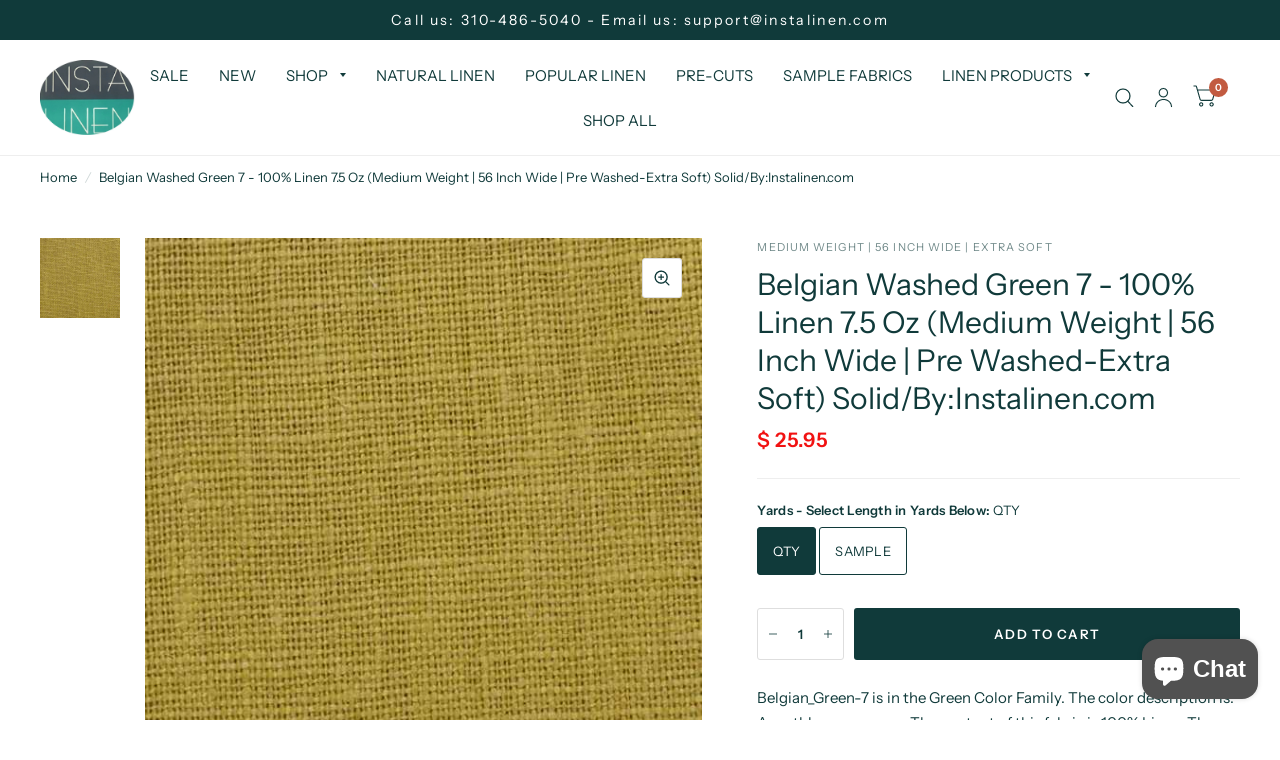

--- FILE ---
content_type: text/html; charset=utf-8
request_url: https://www.instalinen.com/products/belgian-green-7-pw-100-linen-7-5-oz-medium-weight-56-inch-wide-pre-washed-extra-soft-solid
body_size: 29086
content:
<!doctype html><html class="no-js" lang="en" dir="ltr">
<head>
	<meta charset="utf-8">
	<meta http-equiv="X-UA-Compatible" content="IE=edge,chrome=1">
	<meta name="viewport" content="width=device-width, initial-scale=1, maximum-scale=5, viewport-fit=cover">
	<meta name="theme-color" content="#ffffff">
	<link rel="canonical" href="https://www.instalinen.com/products/belgian-green-7-pw-100-linen-7-5-oz-medium-weight-56-inch-wide-pre-washed-extra-soft-solid">
	<link rel="preconnect" href="https://cdn.shopify.com" crossorigin>
	<link rel="preload" as="style" href="//www.instalinen.com/cdn/shop/t/49/assets/app.css?v=120995759197181915181680038399">
<link rel="preload" as="style" href="//www.instalinen.com/cdn/shop/t/49/assets/product.css?v=176520998620095563871680038400">



<link rel="preload" as="script" href="//www.instalinen.com/cdn/shop/t/49/assets/animations.min.js?v=43857518744990237831680625685">

<link rel="preload" as="script" href="//www.instalinen.com/cdn/shop/t/49/assets/vendor.min.js?v=78683302940824761911680038401">
<link rel="preload" as="script" href="//www.instalinen.com/cdn/shop/t/49/assets/app.min.js?v=22444156301655596511680038399">

<script>
window.lazySizesConfig = window.lazySizesConfig || {};
window.lazySizesConfig.expand = 150;
window.lazySizesConfig.loadMode = 1;
window.lazySizesConfig.loadHidden = false;
</script>


	

	<title>
		Belgian_Green-7 - 100% Linen - 7.5 Oz - Solid
		
		
		 &ndash; INSTALINEN.COM
	</title>

	
	<meta name="description" content="Belgian_Green-7 is in the Green Color Family. The color description is: A earthly grass green. The content of this fabric is 100% Linen. The weight is approx 7.5 Oz Depending on the weight the fabrics from our online fabric store can be used for DIY Sewing projects from upholstery to drapery to fashion apparel. You can create bedding, napkins, curtains, furniture,and home d?_cor projects. Usually Light Weight fabrics are used for clothing and Heavy Weight fabrics are used for upholstery and drapery, while medium weight fabrics are All-Purpose. This premium fabric has flax and yarn from premier countries and meets the highest environmental standards because it is inspected, treated, dyed, and washed in the USA.">
	
<link rel="preconnect" href="https://fonts.shopifycdn.com" crossorigin>

<meta property="og:site_name" content="INSTALINEN.COM">
<meta property="og:url" content="https://www.instalinen.com/products/belgian-green-7-pw-100-linen-7-5-oz-medium-weight-56-inch-wide-pre-washed-extra-soft-solid">
<meta property="og:title" content="Belgian_Green-7 - 100% Linen - 7.5 Oz - Solid">
<meta property="og:type" content="product">
<meta property="og:description" content="Belgian_Green-7 is in the Green Color Family. The color description is: A earthly grass green. The content of this fabric is 100% Linen. The weight is approx 7.5 Oz Depending on the weight the fabrics from our online fabric store can be used for DIY Sewing projects from upholstery to drapery to fashion apparel. You can create bedding, napkins, curtains, furniture,and home d?_cor projects. Usually Light Weight fabrics are used for clothing and Heavy Weight fabrics are used for upholstery and drapery, while medium weight fabrics are All-Purpose. This premium fabric has flax and yarn from premier countries and meets the highest environmental standards because it is inspected, treated, dyed, and washed in the USA."><meta property="og:image" content="http://www.instalinen.com/cdn/shop/products/Belgian-Green7_a06ce666-fcc6-493a-afa5-1a183a1dc729.jpeg?v=1593124174">
  <meta property="og:image:secure_url" content="https://www.instalinen.com/cdn/shop/products/Belgian-Green7_a06ce666-fcc6-493a-afa5-1a183a1dc729.jpeg?v=1593124174">
  <meta property="og:image:width" content="588">
  <meta property="og:image:height" content="588"><meta property="og:price:amount" content="1.99">
  <meta property="og:price:currency" content="USD"><meta name="twitter:card" content="summary_large_image">
<meta name="twitter:title" content="Belgian_Green-7 - 100% Linen - 7.5 Oz - Solid">
<meta name="twitter:description" content="Belgian_Green-7 is in the Green Color Family. The color description is: A earthly grass green. The content of this fabric is 100% Linen. The weight is approx 7.5 Oz Depending on the weight the fabrics from our online fabric store can be used for DIY Sewing projects from upholstery to drapery to fashion apparel. You can create bedding, napkins, curtains, furniture,and home d?_cor projects. Usually Light Weight fabrics are used for clothing and Heavy Weight fabrics are used for upholstery and drapery, while medium weight fabrics are All-Purpose. This premium fabric has flax and yarn from premier countries and meets the highest environmental standards because it is inspected, treated, dyed, and washed in the USA.">


	<link href="//www.instalinen.com/cdn/shop/t/49/assets/app.css?v=120995759197181915181680038399" rel="stylesheet" type="text/css" media="all" />

	<style data-shopify>
	@font-face {
  font-family: "Instrument Sans";
  font-weight: 400;
  font-style: normal;
  font-display: swap;
  src: url("//www.instalinen.com/cdn/fonts/instrument_sans/instrumentsans_n4.db86542ae5e1596dbdb28c279ae6c2086c4c5bfa.woff2") format("woff2"),
       url("//www.instalinen.com/cdn/fonts/instrument_sans/instrumentsans_n4.510f1b081e58d08c30978f465518799851ef6d8b.woff") format("woff");
}

@font-face {
  font-family: "Instrument Sans";
  font-weight: 500;
  font-style: normal;
  font-display: swap;
  src: url("//www.instalinen.com/cdn/fonts/instrument_sans/instrumentsans_n5.1ce463e1cc056566f977610764d93d4704464858.woff2") format("woff2"),
       url("//www.instalinen.com/cdn/fonts/instrument_sans/instrumentsans_n5.9079eb7bba230c9d8d8d3a7d101aa9d9f40b6d14.woff") format("woff");
}

@font-face {
  font-family: "Instrument Sans";
  font-weight: 600;
  font-style: normal;
  font-display: swap;
  src: url("//www.instalinen.com/cdn/fonts/instrument_sans/instrumentsans_n6.27dc66245013a6f7f317d383a3cc9a0c347fb42d.woff2") format("woff2"),
       url("//www.instalinen.com/cdn/fonts/instrument_sans/instrumentsans_n6.1a71efbeeb140ec495af80aad612ad55e19e6d0e.woff") format("woff");
}

@font-face {
  font-family: "Instrument Sans";
  font-weight: 400;
  font-style: italic;
  font-display: swap;
  src: url("//www.instalinen.com/cdn/fonts/instrument_sans/instrumentsans_i4.028d3c3cd8d085648c808ceb20cd2fd1eb3560e5.woff2") format("woff2"),
       url("//www.instalinen.com/cdn/fonts/instrument_sans/instrumentsans_i4.7e90d82df8dee29a99237cd19cc529d2206706a2.woff") format("woff");
}

@font-face {
  font-family: "Instrument Sans";
  font-weight: 600;
  font-style: italic;
  font-display: swap;
  src: url("//www.instalinen.com/cdn/fonts/instrument_sans/instrumentsans_i6.ba8063f6adfa1e7ffe690cc5efa600a1e0a8ec32.woff2") format("woff2"),
       url("//www.instalinen.com/cdn/fonts/instrument_sans/instrumentsans_i6.a5bb29b76a0bb820ddaa9417675a5d0bafaa8c1f.woff") format("woff");
}


		@font-face {
  font-family: Cardo;
  font-weight: 400;
  font-style: normal;
  font-display: swap;
  src: url("//www.instalinen.com/cdn/fonts/cardo/cardo_n4.8d7bdd0369840597cbb62dc8a447619701d8d34a.woff2") format("woff2"),
       url("//www.instalinen.com/cdn/fonts/cardo/cardo_n4.23b63d1eff80cb5da813c4cccb6427058253ce24.woff") format("woff");
}

@font-face {
  font-family: Cardo;
  font-weight: 400;
  font-style: normal;
  font-display: swap;
  src: url("//www.instalinen.com/cdn/fonts/cardo/cardo_n4.8d7bdd0369840597cbb62dc8a447619701d8d34a.woff2") format("woff2"),
       url("//www.instalinen.com/cdn/fonts/cardo/cardo_n4.23b63d1eff80cb5da813c4cccb6427058253ce24.woff") format("woff");
}

h1,h2,h3,h4,h5,h6,
	.h1,.h2,.h3,.h4,.h5,.h6,
	.logolink.text-logo,
	.customer-addresses .my-address .address-index {
		font-style: normal;
		font-weight: 400;
		font-family: Cardo, serif;
	}
	body,
	.body-font,
	.thb-product-detail .product-title {
		font-style: normal;
		font-weight: 400;
		font-family: "Instrument Sans", sans-serif;
	}
	:root {
		--font-body-scale: 1.0;
		--font-heading-scale: 1.0;
		--font-navigation-scale: 1.0;
		--font-product-title-scale: 1.0;
		--font-product-title-line-height-scale: 0.7;
		--button-letter-spacing: 0.1em;--bg-body: #ffffff;
			--bg-body-rgb: 255, 255, 255;
			--bg-color-side-panel-footer: #fafafa;--color-accent: #103a3a;
			--color-accent-rgb: 16, 58, 58;--color-accent2: #c25b41;--color-accent3: #f6f6f0;--color-border: #eeeeee;--color-overlay-rgb: 12, 13, 13;--color-form-border: #dedede;--color-announcement-bar-text: #ffffff;--color-announcement-bar-bg: #103a3a;--color-header-bg: #ffffff;
			--color-header-bg-rgb: 255, 255, 255;--color-header-text: #103a3a;
			--color-header-text-rgb: 16, 58, 58;--color-header-links: #103a3a;--color-header-links-hover: #c25b41;--color-header-icons: #103a3a;--solid-button-label: #ffffff;--outline-button-label: #103a3a;--color-price: #f11212;--color-star: #f1b824;--section-spacing-mobile: 50px;--section-spacing-desktop: 125px;--button-border-radius: 3px;--color-badge-text: #ffffff;--color-badge-sold-out: #f11212;--color-badge-sale: #279A4B;--badge-corner-radius: 13px;--color-inventory-instock: #279A4B;--color-inventory-lowstock: #FB9E5B;--color-footer-bar-bg: #c25b41;--color-footer-bar-text: #f6f6f0;--color-footer-text: #103a3a;
			--color-footer-text-rgb: 16, 58, 58;--color-footer-link: #103a3a;--color-footer-link-hover: #c25b41;--color-footer-border: #2b2b2b;
			--color-footer-border-rgb: 43, 43, 43;--color-footer-bg: #f6f6f0;}
</style>


	<script>
		window.theme = window.theme || {};
		theme = {
			settings: {
				money_with_currency_format:"\u003cspan class=money\u003e$ {{amount}}\u003c\/span\u003e",
				cart_drawer:false},
			routes: {
				root_url: '/',
				cart_url: '/cart',
				cart_add_url: '/cart/add',
				search_url: '/search',
				cart_change_url: '/cart/change',
				cart_update_url: '/cart/update',
				predictive_search_url: '/search/suggest',
			},

          
			variantStrings: {
        addToCart: `Add to Cart`,
        soldOut: `Sold Out`,
        unavailable: `Unavailable`,
      },
			strings: {
				requiresTerms: `You must agree with the terms and conditions of sales to check out`,
			}
		};
	</script>
	<script>window.performance && window.performance.mark && window.performance.mark('shopify.content_for_header.start');</script><meta name="google-site-verification" content="FgJiVwFQPHqx4wltJ_JCuMCZ_K9i_lJC1wkjw8n7rhQ">
<meta id="shopify-digital-wallet" name="shopify-digital-wallet" content="/11193012/digital_wallets/dialog">
<meta name="shopify-checkout-api-token" content="21bc5c5b1919141d1dc3713109e99df9">
<link rel="alternate" type="application/json+oembed" href="https://www.instalinen.com/products/belgian-green-7-pw-100-linen-7-5-oz-medium-weight-56-inch-wide-pre-washed-extra-soft-solid.oembed">
<script async="async" src="/checkouts/internal/preloads.js?locale=en-US"></script>
<link rel="preconnect" href="https://shop.app" crossorigin="anonymous">
<script async="async" src="https://shop.app/checkouts/internal/preloads.js?locale=en-US&shop_id=11193012" crossorigin="anonymous"></script>
<script id="shopify-features" type="application/json">{"accessToken":"21bc5c5b1919141d1dc3713109e99df9","betas":["rich-media-storefront-analytics"],"domain":"www.instalinen.com","predictiveSearch":true,"shopId":11193012,"locale":"en"}</script>
<script>var Shopify = Shopify || {};
Shopify.shop = "swiss-sew.myshopify.com";
Shopify.locale = "en";
Shopify.currency = {"active":"USD","rate":"1.0"};
Shopify.country = "US";
Shopify.theme = {"name":"Habitat","id":131116892352,"schema_name":"Habitat","schema_version":"1.7.5","theme_store_id":1581,"role":"main"};
Shopify.theme.handle = "null";
Shopify.theme.style = {"id":null,"handle":null};
Shopify.cdnHost = "www.instalinen.com/cdn";
Shopify.routes = Shopify.routes || {};
Shopify.routes.root = "/";</script>
<script type="module">!function(o){(o.Shopify=o.Shopify||{}).modules=!0}(window);</script>
<script>!function(o){function n(){var o=[];function n(){o.push(Array.prototype.slice.apply(arguments))}return n.q=o,n}var t=o.Shopify=o.Shopify||{};t.loadFeatures=n(),t.autoloadFeatures=n()}(window);</script>
<script>
  window.ShopifyPay = window.ShopifyPay || {};
  window.ShopifyPay.apiHost = "shop.app\/pay";
  window.ShopifyPay.redirectState = null;
</script>
<script id="shop-js-analytics" type="application/json">{"pageType":"product"}</script>
<script defer="defer" async type="module" src="//www.instalinen.com/cdn/shopifycloud/shop-js/modules/v2/client.init-shop-cart-sync_C5BV16lS.en.esm.js"></script>
<script defer="defer" async type="module" src="//www.instalinen.com/cdn/shopifycloud/shop-js/modules/v2/chunk.common_CygWptCX.esm.js"></script>
<script type="module">
  await import("//www.instalinen.com/cdn/shopifycloud/shop-js/modules/v2/client.init-shop-cart-sync_C5BV16lS.en.esm.js");
await import("//www.instalinen.com/cdn/shopifycloud/shop-js/modules/v2/chunk.common_CygWptCX.esm.js");

  window.Shopify.SignInWithShop?.initShopCartSync?.({"fedCMEnabled":true,"windoidEnabled":true});

</script>
<script>
  window.Shopify = window.Shopify || {};
  if (!window.Shopify.featureAssets) window.Shopify.featureAssets = {};
  window.Shopify.featureAssets['shop-js'] = {"shop-cart-sync":["modules/v2/client.shop-cart-sync_ZFArdW7E.en.esm.js","modules/v2/chunk.common_CygWptCX.esm.js"],"init-fed-cm":["modules/v2/client.init-fed-cm_CmiC4vf6.en.esm.js","modules/v2/chunk.common_CygWptCX.esm.js"],"shop-button":["modules/v2/client.shop-button_tlx5R9nI.en.esm.js","modules/v2/chunk.common_CygWptCX.esm.js"],"shop-cash-offers":["modules/v2/client.shop-cash-offers_DOA2yAJr.en.esm.js","modules/v2/chunk.common_CygWptCX.esm.js","modules/v2/chunk.modal_D71HUcav.esm.js"],"init-windoid":["modules/v2/client.init-windoid_sURxWdc1.en.esm.js","modules/v2/chunk.common_CygWptCX.esm.js"],"shop-toast-manager":["modules/v2/client.shop-toast-manager_ClPi3nE9.en.esm.js","modules/v2/chunk.common_CygWptCX.esm.js"],"init-shop-email-lookup-coordinator":["modules/v2/client.init-shop-email-lookup-coordinator_B8hsDcYM.en.esm.js","modules/v2/chunk.common_CygWptCX.esm.js"],"init-shop-cart-sync":["modules/v2/client.init-shop-cart-sync_C5BV16lS.en.esm.js","modules/v2/chunk.common_CygWptCX.esm.js"],"avatar":["modules/v2/client.avatar_BTnouDA3.en.esm.js"],"pay-button":["modules/v2/client.pay-button_FdsNuTd3.en.esm.js","modules/v2/chunk.common_CygWptCX.esm.js"],"init-customer-accounts":["modules/v2/client.init-customer-accounts_DxDtT_ad.en.esm.js","modules/v2/client.shop-login-button_C5VAVYt1.en.esm.js","modules/v2/chunk.common_CygWptCX.esm.js","modules/v2/chunk.modal_D71HUcav.esm.js"],"init-shop-for-new-customer-accounts":["modules/v2/client.init-shop-for-new-customer-accounts_ChsxoAhi.en.esm.js","modules/v2/client.shop-login-button_C5VAVYt1.en.esm.js","modules/v2/chunk.common_CygWptCX.esm.js","modules/v2/chunk.modal_D71HUcav.esm.js"],"shop-login-button":["modules/v2/client.shop-login-button_C5VAVYt1.en.esm.js","modules/v2/chunk.common_CygWptCX.esm.js","modules/v2/chunk.modal_D71HUcav.esm.js"],"init-customer-accounts-sign-up":["modules/v2/client.init-customer-accounts-sign-up_CPSyQ0Tj.en.esm.js","modules/v2/client.shop-login-button_C5VAVYt1.en.esm.js","modules/v2/chunk.common_CygWptCX.esm.js","modules/v2/chunk.modal_D71HUcav.esm.js"],"shop-follow-button":["modules/v2/client.shop-follow-button_Cva4Ekp9.en.esm.js","modules/v2/chunk.common_CygWptCX.esm.js","modules/v2/chunk.modal_D71HUcav.esm.js"],"checkout-modal":["modules/v2/client.checkout-modal_BPM8l0SH.en.esm.js","modules/v2/chunk.common_CygWptCX.esm.js","modules/v2/chunk.modal_D71HUcav.esm.js"],"lead-capture":["modules/v2/client.lead-capture_Bi8yE_yS.en.esm.js","modules/v2/chunk.common_CygWptCX.esm.js","modules/v2/chunk.modal_D71HUcav.esm.js"],"shop-login":["modules/v2/client.shop-login_D6lNrXab.en.esm.js","modules/v2/chunk.common_CygWptCX.esm.js","modules/v2/chunk.modal_D71HUcav.esm.js"],"payment-terms":["modules/v2/client.payment-terms_CZxnsJam.en.esm.js","modules/v2/chunk.common_CygWptCX.esm.js","modules/v2/chunk.modal_D71HUcav.esm.js"]};
</script>
<script>(function() {
  var isLoaded = false;
  function asyncLoad() {
    if (isLoaded) return;
    isLoaded = true;
    var urls = ["\/\/cdn.shopify.com\/proxy\/7ae03869560016fd74b64591666b174cbc75624032887a9f8399fa2b06c09dca\/bingshoppingtool-t2app-prod.trafficmanager.net\/uet\/tracking_script?shop=swiss-sew.myshopify.com\u0026sp-cache-control=cHVibGljLCBtYXgtYWdlPTkwMA"];
    for (var i = 0; i < urls.length; i++) {
      var s = document.createElement('script');
      s.type = 'text/javascript';
      s.async = true;
      s.src = urls[i];
      var x = document.getElementsByTagName('script')[0];
      x.parentNode.insertBefore(s, x);
    }
  };
  if(window.attachEvent) {
    window.attachEvent('onload', asyncLoad);
  } else {
    window.addEventListener('load', asyncLoad, false);
  }
})();</script>
<script id="__st">var __st={"a":11193012,"offset":-28800,"reqid":"7b52a4d5-f094-4819-b935-17256863dd71-1768649861","pageurl":"www.instalinen.com\/products\/belgian-green-7-pw-100-linen-7-5-oz-medium-weight-56-inch-wide-pre-washed-extra-soft-solid","u":"62a1f2beb5ca","p":"product","rtyp":"product","rid":4471768907859};</script>
<script>window.ShopifyPaypalV4VisibilityTracking = true;</script>
<script id="captcha-bootstrap">!function(){'use strict';const t='contact',e='account',n='new_comment',o=[[t,t],['blogs',n],['comments',n],[t,'customer']],c=[[e,'customer_login'],[e,'guest_login'],[e,'recover_customer_password'],[e,'create_customer']],r=t=>t.map((([t,e])=>`form[action*='/${t}']:not([data-nocaptcha='true']) input[name='form_type'][value='${e}']`)).join(','),a=t=>()=>t?[...document.querySelectorAll(t)].map((t=>t.form)):[];function s(){const t=[...o],e=r(t);return a(e)}const i='password',u='form_key',d=['recaptcha-v3-token','g-recaptcha-response','h-captcha-response',i],f=()=>{try{return window.sessionStorage}catch{return}},m='__shopify_v',_=t=>t.elements[u];function p(t,e,n=!1){try{const o=window.sessionStorage,c=JSON.parse(o.getItem(e)),{data:r}=function(t){const{data:e,action:n}=t;return t[m]||n?{data:e,action:n}:{data:t,action:n}}(c);for(const[e,n]of Object.entries(r))t.elements[e]&&(t.elements[e].value=n);n&&o.removeItem(e)}catch(o){console.error('form repopulation failed',{error:o})}}const l='form_type',E='cptcha';function T(t){t.dataset[E]=!0}const w=window,h=w.document,L='Shopify',v='ce_forms',y='captcha';let A=!1;((t,e)=>{const n=(g='f06e6c50-85a8-45c8-87d0-21a2b65856fe',I='https://cdn.shopify.com/shopifycloud/storefront-forms-hcaptcha/ce_storefront_forms_captcha_hcaptcha.v1.5.2.iife.js',D={infoText:'Protected by hCaptcha',privacyText:'Privacy',termsText:'Terms'},(t,e,n)=>{const o=w[L][v],c=o.bindForm;if(c)return c(t,g,e,D).then(n);var r;o.q.push([[t,g,e,D],n]),r=I,A||(h.body.append(Object.assign(h.createElement('script'),{id:'captcha-provider',async:!0,src:r})),A=!0)});var g,I,D;w[L]=w[L]||{},w[L][v]=w[L][v]||{},w[L][v].q=[],w[L][y]=w[L][y]||{},w[L][y].protect=function(t,e){n(t,void 0,e),T(t)},Object.freeze(w[L][y]),function(t,e,n,w,h,L){const[v,y,A,g]=function(t,e,n){const i=e?o:[],u=t?c:[],d=[...i,...u],f=r(d),m=r(i),_=r(d.filter((([t,e])=>n.includes(e))));return[a(f),a(m),a(_),s()]}(w,h,L),I=t=>{const e=t.target;return e instanceof HTMLFormElement?e:e&&e.form},D=t=>v().includes(t);t.addEventListener('submit',(t=>{const e=I(t);if(!e)return;const n=D(e)&&!e.dataset.hcaptchaBound&&!e.dataset.recaptchaBound,o=_(e),c=g().includes(e)&&(!o||!o.value);(n||c)&&t.preventDefault(),c&&!n&&(function(t){try{if(!f())return;!function(t){const e=f();if(!e)return;const n=_(t);if(!n)return;const o=n.value;o&&e.removeItem(o)}(t);const e=Array.from(Array(32),(()=>Math.random().toString(36)[2])).join('');!function(t,e){_(t)||t.append(Object.assign(document.createElement('input'),{type:'hidden',name:u})),t.elements[u].value=e}(t,e),function(t,e){const n=f();if(!n)return;const o=[...t.querySelectorAll(`input[type='${i}']`)].map((({name:t})=>t)),c=[...d,...o],r={};for(const[a,s]of new FormData(t).entries())c.includes(a)||(r[a]=s);n.setItem(e,JSON.stringify({[m]:1,action:t.action,data:r}))}(t,e)}catch(e){console.error('failed to persist form',e)}}(e),e.submit())}));const S=(t,e)=>{t&&!t.dataset[E]&&(n(t,e.some((e=>e===t))),T(t))};for(const o of['focusin','change'])t.addEventListener(o,(t=>{const e=I(t);D(e)&&S(e,y())}));const B=e.get('form_key'),M=e.get(l),P=B&&M;t.addEventListener('DOMContentLoaded',(()=>{const t=y();if(P)for(const e of t)e.elements[l].value===M&&p(e,B);[...new Set([...A(),...v().filter((t=>'true'===t.dataset.shopifyCaptcha))])].forEach((e=>S(e,t)))}))}(h,new URLSearchParams(w.location.search),n,t,e,['guest_login'])})(!0,!0)}();</script>
<script integrity="sha256-4kQ18oKyAcykRKYeNunJcIwy7WH5gtpwJnB7kiuLZ1E=" data-source-attribution="shopify.loadfeatures" defer="defer" src="//www.instalinen.com/cdn/shopifycloud/storefront/assets/storefront/load_feature-a0a9edcb.js" crossorigin="anonymous"></script>
<script crossorigin="anonymous" defer="defer" src="//www.instalinen.com/cdn/shopifycloud/storefront/assets/shopify_pay/storefront-65b4c6d7.js?v=20250812"></script>
<script data-source-attribution="shopify.dynamic_checkout.dynamic.init">var Shopify=Shopify||{};Shopify.PaymentButton=Shopify.PaymentButton||{isStorefrontPortableWallets:!0,init:function(){window.Shopify.PaymentButton.init=function(){};var t=document.createElement("script");t.src="https://www.instalinen.com/cdn/shopifycloud/portable-wallets/latest/portable-wallets.en.js",t.type="module",document.head.appendChild(t)}};
</script>
<script data-source-attribution="shopify.dynamic_checkout.buyer_consent">
  function portableWalletsHideBuyerConsent(e){var t=document.getElementById("shopify-buyer-consent"),n=document.getElementById("shopify-subscription-policy-button");t&&n&&(t.classList.add("hidden"),t.setAttribute("aria-hidden","true"),n.removeEventListener("click",e))}function portableWalletsShowBuyerConsent(e){var t=document.getElementById("shopify-buyer-consent"),n=document.getElementById("shopify-subscription-policy-button");t&&n&&(t.classList.remove("hidden"),t.removeAttribute("aria-hidden"),n.addEventListener("click",e))}window.Shopify?.PaymentButton&&(window.Shopify.PaymentButton.hideBuyerConsent=portableWalletsHideBuyerConsent,window.Shopify.PaymentButton.showBuyerConsent=portableWalletsShowBuyerConsent);
</script>
<script data-source-attribution="shopify.dynamic_checkout.cart.bootstrap">document.addEventListener("DOMContentLoaded",(function(){function t(){return document.querySelector("shopify-accelerated-checkout-cart, shopify-accelerated-checkout")}if(t())Shopify.PaymentButton.init();else{new MutationObserver((function(e,n){t()&&(Shopify.PaymentButton.init(),n.disconnect())})).observe(document.body,{childList:!0,subtree:!0})}}));
</script>
<link id="shopify-accelerated-checkout-styles" rel="stylesheet" media="screen" href="https://www.instalinen.com/cdn/shopifycloud/portable-wallets/latest/accelerated-checkout-backwards-compat.css" crossorigin="anonymous">
<style id="shopify-accelerated-checkout-cart">
        #shopify-buyer-consent {
  margin-top: 1em;
  display: inline-block;
  width: 100%;
}

#shopify-buyer-consent.hidden {
  display: none;
}

#shopify-subscription-policy-button {
  background: none;
  border: none;
  padding: 0;
  text-decoration: underline;
  font-size: inherit;
  cursor: pointer;
}

#shopify-subscription-policy-button::before {
  box-shadow: none;
}

      </style>

<script>window.performance && window.performance.mark && window.performance.mark('shopify.content_for_header.end');</script> <!-- Header hook for plugins -->

	<script>document.documentElement.className = document.documentElement.className.replace('no-js', 'js');</script>
<script type="text/javascript">
  window.Rivo = window.Rivo || {};
  window.Rivo.common = window.Rivo.common || {};
  window.Rivo.common.shop = {
    permanent_domain: 'swiss-sew.myshopify.com',
    currency: "USD",
    money_format: "\u003cspan class=money\u003e$ {{amount}}\u003c\/span\u003e",
    id: 11193012
  };
  

  window.Rivo.common.template = 'product';
  window.Rivo.common.cart = {};
  window.Rivo.common.vapid_public_key = "BJuXCmrtTK335SuczdNVYrGVtP_WXn4jImChm49st7K7z7e8gxSZUKk4DhUpk8j2Xpiw5G4-ylNbMKLlKkUEU98=";
  window.Rivo.global_config = {"asset_urls":{"loy":{"api_js":"https:\/\/cdn.shopify.com\/s\/files\/1\/0194\/1736\/6592\/t\/1\/assets\/ba_rivo_api.js?v=1685740671","init_js":"https:\/\/cdn.shopify.com\/s\/files\/1\/0194\/1736\/6592\/t\/1\/assets\/ba_loy_init.js?v=1685740661","referrals_js":"https:\/\/cdn.shopify.com\/s\/files\/1\/0194\/1736\/6592\/t\/1\/assets\/ba_loy_referrals.js?v=1685740667","referrals_css":"https:\/\/cdn.shopify.com\/s\/files\/1\/0194\/1736\/6592\/t\/1\/assets\/ba_loy_referrals.css?v=1678639051","widget_js":"https:\/\/cdn.shopify.com\/s\/files\/1\/0194\/1736\/6592\/t\/1\/assets\/ba_loy_widget.js?v=1685740663","widget_css":"https:\/\/cdn.shopify.com\/s\/files\/1\/0194\/1736\/6592\/t\/1\/assets\/ba_loy_widget.css?v=1673976822","page_init_js":"https:\/\/cdn.shopify.com\/s\/files\/1\/0194\/1736\/6592\/t\/1\/assets\/ba_loy_page_init.js?v=1685740664","page_widget_js":"https:\/\/cdn.shopify.com\/s\/files\/1\/0194\/1736\/6592\/t\/1\/assets\/ba_loy_page_widget.js?v=1685740666","page_widget_css":"https:\/\/cdn.shopify.com\/s\/files\/1\/0194\/1736\/6592\/t\/1\/assets\/ba_loy_page.css?v=1673976829","page_preview_js":"\/assets\/msg\/loy_page_preview.js"},"rev":{"init_js":"https:\/\/cdn.shopify.com\/s\/files\/1\/0194\/1736\/6592\/t\/1\/assets\/ba_rev_init.js?v=1685412501","display_js":"https:\/\/cdn.shopify.com\/s\/files\/1\/0194\/1736\/6592\/t\/1\/assets\/ba_rev_display.js?v=1681565823","modal_js":"https:\/\/cdn.shopify.com\/s\/files\/1\/0194\/1736\/6592\/t\/1\/assets\/ba_rev_modal.js?v=1681565821","widget_css":"https:\/\/cdn.shopify.com\/s\/files\/1\/0194\/1736\/6592\/t\/1\/assets\/ba_rev_widget.css?v=1680320455","modal_css":"https:\/\/cdn.shopify.com\/s\/files\/1\/0194\/1736\/6592\/t\/1\/assets\/ba_rev_modal.css?v=1680295707"},"pu":{"init_js":"https:\/\/cdn.shopify.com\/s\/files\/1\/0194\/1736\/6592\/t\/1\/assets\/ba_pu_init.js?v=1635877170"},"widgets":{"init_js":"https:\/\/cdn.shopify.com\/s\/files\/1\/0194\/1736\/6592\/t\/1\/assets\/ba_widget_init.js?v=1679987682","modal_js":"https:\/\/cdn.shopify.com\/s\/files\/1\/0194\/1736\/6592\/t\/1\/assets\/ba_widget_modal.js?v=1679987684","modal_css":"https:\/\/cdn.shopify.com\/s\/files\/1\/0194\/1736\/6592\/t\/1\/assets\/ba_widget_modal.css?v=1654723622"},"forms":{"init_js":"https:\/\/cdn.shopify.com\/s\/files\/1\/0194\/1736\/6592\/t\/1\/assets\/ba_forms_init.js?v=1685740668","widget_js":"https:\/\/cdn.shopify.com\/s\/files\/1\/0194\/1736\/6592\/t\/1\/assets\/ba_forms_widget.js?v=1685740669","forms_css":"https:\/\/cdn.shopify.com\/s\/files\/1\/0194\/1736\/6592\/t\/1\/assets\/ba_forms.css?v=1654711758"},"global":{"helper_js":"https:\/\/cdn.shopify.com\/s\/files\/1\/0194\/1736\/6592\/t\/1\/assets\/ba_tracking.js?v=1680229884"}},"proxy_paths":{"pop":"\/apps\/ba-pop","app_metrics":"\/apps\/ba-pop\/app_metrics","push_subscription":"\/apps\/ba-pop\/push"},"aat":["pop"],"pv":false,"sts":false,"bam":false,"batc":false,"base_money_format":"\u003cspan class=money\u003e$ {{amount}}\u003c\/span\u003e","online_store_version":2,"loy_js_api_enabled":false,"shop":{"name":"INSTALINEN.COM","domain":"www.instalinen.com"}};

  
    if (window.Rivo.common.template == 'product'){
      window.Rivo.common.product = {
        id: 4471768907859, price: 199, handle: "belgian-green-7-pw-100-linen-7-5-oz-medium-weight-56-inch-wide-pre-washed-extra-soft-solid", tags: ["100-linen","56-inch","7-5-oz","all-products","Belgian","belgian-7-5-oz","extra-soft","green","Medium Weight","multi-purpose","Pre Washed B","solid","without-sample"],
        available: true, title: "Belgian Washed  Green 7 - 100% Linen 7.5 Oz (Medium Weight | 56 Inch Wide | Pre Washed-Extra Soft) Solid\/By:Instalinen.com", variants: [{"id":31863287414867,"title":"QTY","option1":"QTY","option2":null,"option3":null,"sku":"12-046-L-01","requires_shipping":true,"taxable":true,"featured_image":null,"available":true,"name":"Belgian Washed  Green 7 - 100% Linen 7.5 Oz (Medium Weight | 56 Inch Wide | Pre Washed-Extra Soft) Solid\/By:Instalinen.com - QTY","public_title":"QTY","options":["QTY"],"price":2595,"weight":340,"compare_at_price":0,"inventory_quantity":300,"inventory_management":"shopify","inventory_policy":"continue","barcode":"87414867","requires_selling_plan":false,"selling_plan_allocations":[]},{"id":31863287808083,"title":"SAMPLE","option1":"SAMPLE","option2":null,"option3":null,"sku":"12-046-L-01","requires_shipping":true,"taxable":false,"featured_image":null,"available":true,"name":"Belgian Washed  Green 7 - 100% Linen 7.5 Oz (Medium Weight | 56 Inch Wide | Pre Washed-Extra Soft) Solid\/By:Instalinen.com - SAMPLE","public_title":"SAMPLE","options":["SAMPLE"],"price":199,"weight":0,"compare_at_price":0,"inventory_quantity":300,"inventory_management":"shopify","inventory_policy":"continue","barcode":"87808083","requires_selling_plan":false,"selling_plan_allocations":[]}]
      };
    }
  




    window.Rivo.widgets_config = {"id":87099,"active":true,"frequency_limit_amount":50,"frequency_limit_time_unit":"days","background_image":{"position":"none","widget_background_preview_url":""},"initial_state":{"body":"LIMITED TIME ONLY !\r\n","title":"Get 10% OFF","cta_text":"Claim Discount","show_email":"true","action_text":"Saving...","footer_text":"You are signing up to receive communication via email and can unsubscribe at any time.","dismiss_text":"No thanks","email_placeholder":"Email Address","phone_placeholder":"Phone Number"},"success_state":{"body":"Thanks for subscribing. Copy your discount code and apply to your next order.","title":"Discount Unlocked 🎉","cta_text":"Continue shopping","cta_action":"dismiss","redirect_url":"","open_url_new_tab":"false"},"closed_state":{"action":"show_sticky_bar","font_size":"24","action_text":"GET 10% OFF","display_offset":"350","display_position":"bottom_right"},"error_state":{"submit_error":"Sorry, please try again later","invalid_email":"Please enter valid email address!","error_subscribing":"Error subscribing, try again later","already_registered":"You have already registered","invalid_phone_number":"Please enter valid phone number!"},"trigger":{"action":"on_page_exit","delay_in_seconds":"0"},"colors":{"link_color":"#4FC3F7","sticky_bar_bg":"#00897b","cta_font_color":"#fff","body_font_color":"#000","sticky_bar_text":"#fff","background_color":"#fff","error_text_color":"#ff2626","title_font_color":"#000","footer_font_color":"#bbb","dismiss_font_color":"#bbb","cta_background_color":"#00897b","sticky_coupon_bar_bg":"#286ef8","error_text_background":"","sticky_coupon_bar_text":"#fff"},"sticky_coupon_bar":{"enabled":"false","message":"Don't forget to use your code"},"display_style":{"font":"Times New Roman","size":"large","align":"center"},"dismissable":true,"has_background":false,"opt_in_channels":["email"],"rules":[],"widget_css":".powered_by_rivo{\n  display: block;\n}\n.ba_widget_main_design {\n  background: #fff;\n}\n.ba_widget_content{text-align: center}\n.ba_widget_parent{\n  font-family: Times New Roman;\n}\n.ba_widget_parent.background{\n}\n.ba_widget_left_content{\n}\n.ba_widget_right_content{\n}\n#ba_widget_cta_button:disabled{\n  background: #00897bcc;\n}\n#ba_widget_cta_button{\n  background: #00897b;\n  color: #fff;\n}\n#ba_widget_cta_button:after {\n  background: #00897be0;\n}\n.ba_initial_state_title, .ba_success_state_title{\n  color: #000;\n}\n.ba_initial_state_body, .ba_success_state_body{\n  color: #000;\n}\n.ba_initial_state_dismiss_text{\n  color: #bbb;\n}\n.ba_initial_state_footer_text, .ba_initial_state_sms_agreement{\n  color: #bbb;\n}\n.ba_widget_error{\n  color: #ff2626;\n  background: ;\n}\n.ba_link_color{\n  color: #4FC3F7;\n}\n","custom_css":null,"logo":null};

</script>


<script type="text/javascript">
  

  //Global snippet for Rivo
  //this is updated automatically - do not edit manually.

  function loadScript(src, defer, done) {
    var js = document.createElement('script');
    js.src = src;
    js.defer = defer;
    js.onload = function(){done();};
    js.onerror = function(){
      done(new Error('Failed to load script ' + src));
    };
    document.head.appendChild(js);
  }

  function browserSupportsAllFeatures() {
    return window.Promise && window.fetch && window.Symbol;
  }

  if (browserSupportsAllFeatures()) {
    main();
  } else {
    loadScript('https://polyfill-fastly.net/v3/polyfill.min.js?features=Promise,fetch', true, main);
  }

  function loadAppScripts(){
     if (window.Rivo.global_config.aat.includes("loy")){
      loadScript(window.Rivo.global_config.asset_urls.loy.init_js, true, function(){});
     }

     if (window.Rivo.global_config.aat.includes("rev")){
      loadScript(window.Rivo.global_config.asset_urls.rev.init_js, true, function(){});
     }

     if (window.Rivo.global_config.aat.includes("pu")){
      loadScript(window.Rivo.global_config.asset_urls.pu.init_js, true, function(){});
     }

     if (window.Rivo.global_config.aat.includes("pop") || window.Rivo.global_config.aat.includes("pu")){
      loadScript(window.Rivo.global_config.asset_urls.widgets.init_js, true, function(){});
     }
  }

  function main(err) {
    loadScript(window.Rivo.global_config.asset_urls.global.helper_js, false, loadAppScripts);
  }
</script>










                      <script src="//www.instalinen.com/cdn/shop/t/49/assets/bss-file-configdata.js?v=19453381437224918031689714835" type="text/javascript"></script> <script src="//www.instalinen.com/cdn/shop/t/49/assets/bss-file-configdata-banner.js?v=151034973688681356691689714834" type="text/javascript"></script> <script src="//www.instalinen.com/cdn/shop/t/49/assets/bss-file-configdata-popup.js?v=173992696638277510541689714835" type="text/javascript"></script><script>
                if (typeof BSS_PL == 'undefined') {
                    var BSS_PL = {};
                }
                var bssPlApiServer = "https://product-labels-pro.bsscommerce.com";
                BSS_PL.customerTags = 'null';
                BSS_PL.customerId = 'null';
                BSS_PL.configData = configDatas;
                BSS_PL.configDataBanner = configDataBanners ? configDataBanners : [];
                BSS_PL.configDataPopup = configDataPopups ? configDataPopups : [];
                BSS_PL.storeId = 36154;
                BSS_PL.currentPlan = "false";
                BSS_PL.storeIdCustomOld = "10678";
                BSS_PL.storeIdOldWIthPriority = "12200";
                BSS_PL.apiServerProduction = "https://product-labels-pro.bsscommerce.com";
                
                BSS_PL.integration = {"laiReview":{"status":0,"config":[]}}
                </script>
            <style>
.homepage-slideshow .slick-slide .bss_pl_img {
    visibility: hidden !important;
}
</style><script>function fixBugForStores($, BSS_PL, parent, page, htmlLabel) { return false;}</script>
                        <!-- BEGIN app block: shopify://apps/seowill-image/blocks/pagespeed-preloading/b6edaf80-ee08-4404-951c-d8f577b5c1b1 --><!-- END app block --><script src="https://cdn.shopify.com/extensions/7bc9bb47-adfa-4267-963e-cadee5096caf/inbox-1252/assets/inbox-chat-loader.js" type="text/javascript" defer="defer"></script>
<script src="https://cdn.shopify.com/extensions/019b9686-d847-7b78-ab9c-d7c6307fd8f9/seowill-image-3/assets/pagespeed-preloading.js" type="text/javascript" defer="defer"></script>
<link href="https://monorail-edge.shopifysvc.com" rel="dns-prefetch">
<script>(function(){if ("sendBeacon" in navigator && "performance" in window) {try {var session_token_from_headers = performance.getEntriesByType('navigation')[0].serverTiming.find(x => x.name == '_s').description;} catch {var session_token_from_headers = undefined;}var session_cookie_matches = document.cookie.match(/_shopify_s=([^;]*)/);var session_token_from_cookie = session_cookie_matches && session_cookie_matches.length === 2 ? session_cookie_matches[1] : "";var session_token = session_token_from_headers || session_token_from_cookie || "";function handle_abandonment_event(e) {var entries = performance.getEntries().filter(function(entry) {return /monorail-edge.shopifysvc.com/.test(entry.name);});if (!window.abandonment_tracked && entries.length === 0) {window.abandonment_tracked = true;var currentMs = Date.now();var navigation_start = performance.timing.navigationStart;var payload = {shop_id: 11193012,url: window.location.href,navigation_start,duration: currentMs - navigation_start,session_token,page_type: "product"};window.navigator.sendBeacon("https://monorail-edge.shopifysvc.com/v1/produce", JSON.stringify({schema_id: "online_store_buyer_site_abandonment/1.1",payload: payload,metadata: {event_created_at_ms: currentMs,event_sent_at_ms: currentMs}}));}}window.addEventListener('pagehide', handle_abandonment_event);}}());</script>
<script id="web-pixels-manager-setup">(function e(e,d,r,n,o){if(void 0===o&&(o={}),!Boolean(null===(a=null===(i=window.Shopify)||void 0===i?void 0:i.analytics)||void 0===a?void 0:a.replayQueue)){var i,a;window.Shopify=window.Shopify||{};var t=window.Shopify;t.analytics=t.analytics||{};var s=t.analytics;s.replayQueue=[],s.publish=function(e,d,r){return s.replayQueue.push([e,d,r]),!0};try{self.performance.mark("wpm:start")}catch(e){}var l=function(){var e={modern:/Edge?\/(1{2}[4-9]|1[2-9]\d|[2-9]\d{2}|\d{4,})\.\d+(\.\d+|)|Firefox\/(1{2}[4-9]|1[2-9]\d|[2-9]\d{2}|\d{4,})\.\d+(\.\d+|)|Chrom(ium|e)\/(9{2}|\d{3,})\.\d+(\.\d+|)|(Maci|X1{2}).+ Version\/(15\.\d+|(1[6-9]|[2-9]\d|\d{3,})\.\d+)([,.]\d+|)( \(\w+\)|)( Mobile\/\w+|) Safari\/|Chrome.+OPR\/(9{2}|\d{3,})\.\d+\.\d+|(CPU[ +]OS|iPhone[ +]OS|CPU[ +]iPhone|CPU IPhone OS|CPU iPad OS)[ +]+(15[._]\d+|(1[6-9]|[2-9]\d|\d{3,})[._]\d+)([._]\d+|)|Android:?[ /-](13[3-9]|1[4-9]\d|[2-9]\d{2}|\d{4,})(\.\d+|)(\.\d+|)|Android.+Firefox\/(13[5-9]|1[4-9]\d|[2-9]\d{2}|\d{4,})\.\d+(\.\d+|)|Android.+Chrom(ium|e)\/(13[3-9]|1[4-9]\d|[2-9]\d{2}|\d{4,})\.\d+(\.\d+|)|SamsungBrowser\/([2-9]\d|\d{3,})\.\d+/,legacy:/Edge?\/(1[6-9]|[2-9]\d|\d{3,})\.\d+(\.\d+|)|Firefox\/(5[4-9]|[6-9]\d|\d{3,})\.\d+(\.\d+|)|Chrom(ium|e)\/(5[1-9]|[6-9]\d|\d{3,})\.\d+(\.\d+|)([\d.]+$|.*Safari\/(?![\d.]+ Edge\/[\d.]+$))|(Maci|X1{2}).+ Version\/(10\.\d+|(1[1-9]|[2-9]\d|\d{3,})\.\d+)([,.]\d+|)( \(\w+\)|)( Mobile\/\w+|) Safari\/|Chrome.+OPR\/(3[89]|[4-9]\d|\d{3,})\.\d+\.\d+|(CPU[ +]OS|iPhone[ +]OS|CPU[ +]iPhone|CPU IPhone OS|CPU iPad OS)[ +]+(10[._]\d+|(1[1-9]|[2-9]\d|\d{3,})[._]\d+)([._]\d+|)|Android:?[ /-](13[3-9]|1[4-9]\d|[2-9]\d{2}|\d{4,})(\.\d+|)(\.\d+|)|Mobile Safari.+OPR\/([89]\d|\d{3,})\.\d+\.\d+|Android.+Firefox\/(13[5-9]|1[4-9]\d|[2-9]\d{2}|\d{4,})\.\d+(\.\d+|)|Android.+Chrom(ium|e)\/(13[3-9]|1[4-9]\d|[2-9]\d{2}|\d{4,})\.\d+(\.\d+|)|Android.+(UC? ?Browser|UCWEB|U3)[ /]?(15\.([5-9]|\d{2,})|(1[6-9]|[2-9]\d|\d{3,})\.\d+)\.\d+|SamsungBrowser\/(5\.\d+|([6-9]|\d{2,})\.\d+)|Android.+MQ{2}Browser\/(14(\.(9|\d{2,})|)|(1[5-9]|[2-9]\d|\d{3,})(\.\d+|))(\.\d+|)|K[Aa][Ii]OS\/(3\.\d+|([4-9]|\d{2,})\.\d+)(\.\d+|)/},d=e.modern,r=e.legacy,n=navigator.userAgent;return n.match(d)?"modern":n.match(r)?"legacy":"unknown"}(),u="modern"===l?"modern":"legacy",c=(null!=n?n:{modern:"",legacy:""})[u],f=function(e){return[e.baseUrl,"/wpm","/b",e.hashVersion,"modern"===e.buildTarget?"m":"l",".js"].join("")}({baseUrl:d,hashVersion:r,buildTarget:u}),m=function(e){var d=e.version,r=e.bundleTarget,n=e.surface,o=e.pageUrl,i=e.monorailEndpoint;return{emit:function(e){var a=e.status,t=e.errorMsg,s=(new Date).getTime(),l=JSON.stringify({metadata:{event_sent_at_ms:s},events:[{schema_id:"web_pixels_manager_load/3.1",payload:{version:d,bundle_target:r,page_url:o,status:a,surface:n,error_msg:t},metadata:{event_created_at_ms:s}}]});if(!i)return console&&console.warn&&console.warn("[Web Pixels Manager] No Monorail endpoint provided, skipping logging."),!1;try{return self.navigator.sendBeacon.bind(self.navigator)(i,l)}catch(e){}var u=new XMLHttpRequest;try{return u.open("POST",i,!0),u.setRequestHeader("Content-Type","text/plain"),u.send(l),!0}catch(e){return console&&console.warn&&console.warn("[Web Pixels Manager] Got an unhandled error while logging to Monorail."),!1}}}}({version:r,bundleTarget:l,surface:e.surface,pageUrl:self.location.href,monorailEndpoint:e.monorailEndpoint});try{o.browserTarget=l,function(e){var d=e.src,r=e.async,n=void 0===r||r,o=e.onload,i=e.onerror,a=e.sri,t=e.scriptDataAttributes,s=void 0===t?{}:t,l=document.createElement("script"),u=document.querySelector("head"),c=document.querySelector("body");if(l.async=n,l.src=d,a&&(l.integrity=a,l.crossOrigin="anonymous"),s)for(var f in s)if(Object.prototype.hasOwnProperty.call(s,f))try{l.dataset[f]=s[f]}catch(e){}if(o&&l.addEventListener("load",o),i&&l.addEventListener("error",i),u)u.appendChild(l);else{if(!c)throw new Error("Did not find a head or body element to append the script");c.appendChild(l)}}({src:f,async:!0,onload:function(){if(!function(){var e,d;return Boolean(null===(d=null===(e=window.Shopify)||void 0===e?void 0:e.analytics)||void 0===d?void 0:d.initialized)}()){var d=window.webPixelsManager.init(e)||void 0;if(d){var r=window.Shopify.analytics;r.replayQueue.forEach((function(e){var r=e[0],n=e[1],o=e[2];d.publishCustomEvent(r,n,o)})),r.replayQueue=[],r.publish=d.publishCustomEvent,r.visitor=d.visitor,r.initialized=!0}}},onerror:function(){return m.emit({status:"failed",errorMsg:"".concat(f," has failed to load")})},sri:function(e){var d=/^sha384-[A-Za-z0-9+/=]+$/;return"string"==typeof e&&d.test(e)}(c)?c:"",scriptDataAttributes:o}),m.emit({status:"loading"})}catch(e){m.emit({status:"failed",errorMsg:(null==e?void 0:e.message)||"Unknown error"})}}})({shopId: 11193012,storefrontBaseUrl: "https://www.instalinen.com",extensionsBaseUrl: "https://extensions.shopifycdn.com/cdn/shopifycloud/web-pixels-manager",monorailEndpoint: "https://monorail-edge.shopifysvc.com/unstable/produce_batch",surface: "storefront-renderer",enabledBetaFlags: ["2dca8a86"],webPixelsConfigList: [{"id":"53870784","configuration":"{\"tagID\":\"2617777231409\"}","eventPayloadVersion":"v1","runtimeContext":"STRICT","scriptVersion":"18031546ee651571ed29edbe71a3550b","type":"APP","apiClientId":3009811,"privacyPurposes":["ANALYTICS","MARKETING","SALE_OF_DATA"],"dataSharingAdjustments":{"protectedCustomerApprovalScopes":["read_customer_address","read_customer_email","read_customer_name","read_customer_personal_data","read_customer_phone"]}},{"id":"61931712","eventPayloadVersion":"v1","runtimeContext":"LAX","scriptVersion":"1","type":"CUSTOM","privacyPurposes":["MARKETING"],"name":"Meta pixel (migrated)"},{"id":"87916736","eventPayloadVersion":"v1","runtimeContext":"LAX","scriptVersion":"1","type":"CUSTOM","privacyPurposes":["ANALYTICS"],"name":"Google Analytics tag (migrated)"},{"id":"shopify-app-pixel","configuration":"{}","eventPayloadVersion":"v1","runtimeContext":"STRICT","scriptVersion":"0450","apiClientId":"shopify-pixel","type":"APP","privacyPurposes":["ANALYTICS","MARKETING"]},{"id":"shopify-custom-pixel","eventPayloadVersion":"v1","runtimeContext":"LAX","scriptVersion":"0450","apiClientId":"shopify-pixel","type":"CUSTOM","privacyPurposes":["ANALYTICS","MARKETING"]}],isMerchantRequest: false,initData: {"shop":{"name":"INSTALINEN.COM","paymentSettings":{"currencyCode":"USD"},"myshopifyDomain":"swiss-sew.myshopify.com","countryCode":"US","storefrontUrl":"https:\/\/www.instalinen.com"},"customer":null,"cart":null,"checkout":null,"productVariants":[{"price":{"amount":25.95,"currencyCode":"USD"},"product":{"title":"Belgian Washed  Green 7 - 100% Linen 7.5 Oz (Medium Weight | 56 Inch Wide | Pre Washed-Extra Soft) Solid\/By:Instalinen.com","vendor":"Medium Weight | 56 Inch Wide | Extra Soft","id":"4471768907859","untranslatedTitle":"Belgian Washed  Green 7 - 100% Linen 7.5 Oz (Medium Weight | 56 Inch Wide | Pre Washed-Extra Soft) Solid\/By:Instalinen.com","url":"\/products\/belgian-green-7-pw-100-linen-7-5-oz-medium-weight-56-inch-wide-pre-washed-extra-soft-solid","type":"Solid \u003e Belgian \u003e Green-7"},"id":"31863287414867","image":{"src":"\/\/www.instalinen.com\/cdn\/shop\/products\/Belgian-Green7_a06ce666-fcc6-493a-afa5-1a183a1dc729.jpeg?v=1593124174"},"sku":"12-046-L-01","title":"QTY","untranslatedTitle":"QTY"},{"price":{"amount":1.99,"currencyCode":"USD"},"product":{"title":"Belgian Washed  Green 7 - 100% Linen 7.5 Oz (Medium Weight | 56 Inch Wide | Pre Washed-Extra Soft) Solid\/By:Instalinen.com","vendor":"Medium Weight | 56 Inch Wide | Extra Soft","id":"4471768907859","untranslatedTitle":"Belgian Washed  Green 7 - 100% Linen 7.5 Oz (Medium Weight | 56 Inch Wide | Pre Washed-Extra Soft) Solid\/By:Instalinen.com","url":"\/products\/belgian-green-7-pw-100-linen-7-5-oz-medium-weight-56-inch-wide-pre-washed-extra-soft-solid","type":"Solid \u003e Belgian \u003e Green-7"},"id":"31863287808083","image":{"src":"\/\/www.instalinen.com\/cdn\/shop\/products\/Belgian-Green7_a06ce666-fcc6-493a-afa5-1a183a1dc729.jpeg?v=1593124174"},"sku":"12-046-L-01","title":"SAMPLE","untranslatedTitle":"SAMPLE"}],"purchasingCompany":null},},"https://www.instalinen.com/cdn","fcfee988w5aeb613cpc8e4bc33m6693e112",{"modern":"","legacy":""},{"shopId":"11193012","storefrontBaseUrl":"https:\/\/www.instalinen.com","extensionBaseUrl":"https:\/\/extensions.shopifycdn.com\/cdn\/shopifycloud\/web-pixels-manager","surface":"storefront-renderer","enabledBetaFlags":"[\"2dca8a86\"]","isMerchantRequest":"false","hashVersion":"fcfee988w5aeb613cpc8e4bc33m6693e112","publish":"custom","events":"[[\"page_viewed\",{}],[\"product_viewed\",{\"productVariant\":{\"price\":{\"amount\":25.95,\"currencyCode\":\"USD\"},\"product\":{\"title\":\"Belgian Washed  Green 7 - 100% Linen 7.5 Oz (Medium Weight | 56 Inch Wide | Pre Washed-Extra Soft) Solid\/By:Instalinen.com\",\"vendor\":\"Medium Weight | 56 Inch Wide | Extra Soft\",\"id\":\"4471768907859\",\"untranslatedTitle\":\"Belgian Washed  Green 7 - 100% Linen 7.5 Oz (Medium Weight | 56 Inch Wide | Pre Washed-Extra Soft) Solid\/By:Instalinen.com\",\"url\":\"\/products\/belgian-green-7-pw-100-linen-7-5-oz-medium-weight-56-inch-wide-pre-washed-extra-soft-solid\",\"type\":\"Solid \u003e Belgian \u003e Green-7\"},\"id\":\"31863287414867\",\"image\":{\"src\":\"\/\/www.instalinen.com\/cdn\/shop\/products\/Belgian-Green7_a06ce666-fcc6-493a-afa5-1a183a1dc729.jpeg?v=1593124174\"},\"sku\":\"12-046-L-01\",\"title\":\"QTY\",\"untranslatedTitle\":\"QTY\"}}]]"});</script><script>
  window.ShopifyAnalytics = window.ShopifyAnalytics || {};
  window.ShopifyAnalytics.meta = window.ShopifyAnalytics.meta || {};
  window.ShopifyAnalytics.meta.currency = 'USD';
  var meta = {"product":{"id":4471768907859,"gid":"gid:\/\/shopify\/Product\/4471768907859","vendor":"Medium Weight | 56 Inch Wide | Extra Soft","type":"Solid \u003e Belgian \u003e Green-7","handle":"belgian-green-7-pw-100-linen-7-5-oz-medium-weight-56-inch-wide-pre-washed-extra-soft-solid","variants":[{"id":31863287414867,"price":2595,"name":"Belgian Washed  Green 7 - 100% Linen 7.5 Oz (Medium Weight | 56 Inch Wide | Pre Washed-Extra Soft) Solid\/By:Instalinen.com - QTY","public_title":"QTY","sku":"12-046-L-01"},{"id":31863287808083,"price":199,"name":"Belgian Washed  Green 7 - 100% Linen 7.5 Oz (Medium Weight | 56 Inch Wide | Pre Washed-Extra Soft) Solid\/By:Instalinen.com - SAMPLE","public_title":"SAMPLE","sku":"12-046-L-01"}],"remote":false},"page":{"pageType":"product","resourceType":"product","resourceId":4471768907859,"requestId":"7b52a4d5-f094-4819-b935-17256863dd71-1768649861"}};
  for (var attr in meta) {
    window.ShopifyAnalytics.meta[attr] = meta[attr];
  }
</script>
<script class="analytics">
  (function () {
    var customDocumentWrite = function(content) {
      var jquery = null;

      if (window.jQuery) {
        jquery = window.jQuery;
      } else if (window.Checkout && window.Checkout.$) {
        jquery = window.Checkout.$;
      }

      if (jquery) {
        jquery('body').append(content);
      }
    };

    var hasLoggedConversion = function(token) {
      if (token) {
        return document.cookie.indexOf('loggedConversion=' + token) !== -1;
      }
      return false;
    }

    var setCookieIfConversion = function(token) {
      if (token) {
        var twoMonthsFromNow = new Date(Date.now());
        twoMonthsFromNow.setMonth(twoMonthsFromNow.getMonth() + 2);

        document.cookie = 'loggedConversion=' + token + '; expires=' + twoMonthsFromNow;
      }
    }

    var trekkie = window.ShopifyAnalytics.lib = window.trekkie = window.trekkie || [];
    if (trekkie.integrations) {
      return;
    }
    trekkie.methods = [
      'identify',
      'page',
      'ready',
      'track',
      'trackForm',
      'trackLink'
    ];
    trekkie.factory = function(method) {
      return function() {
        var args = Array.prototype.slice.call(arguments);
        args.unshift(method);
        trekkie.push(args);
        return trekkie;
      };
    };
    for (var i = 0; i < trekkie.methods.length; i++) {
      var key = trekkie.methods[i];
      trekkie[key] = trekkie.factory(key);
    }
    trekkie.load = function(config) {
      trekkie.config = config || {};
      trekkie.config.initialDocumentCookie = document.cookie;
      var first = document.getElementsByTagName('script')[0];
      var script = document.createElement('script');
      script.type = 'text/javascript';
      script.onerror = function(e) {
        var scriptFallback = document.createElement('script');
        scriptFallback.type = 'text/javascript';
        scriptFallback.onerror = function(error) {
                var Monorail = {
      produce: function produce(monorailDomain, schemaId, payload) {
        var currentMs = new Date().getTime();
        var event = {
          schema_id: schemaId,
          payload: payload,
          metadata: {
            event_created_at_ms: currentMs,
            event_sent_at_ms: currentMs
          }
        };
        return Monorail.sendRequest("https://" + monorailDomain + "/v1/produce", JSON.stringify(event));
      },
      sendRequest: function sendRequest(endpointUrl, payload) {
        // Try the sendBeacon API
        if (window && window.navigator && typeof window.navigator.sendBeacon === 'function' && typeof window.Blob === 'function' && !Monorail.isIos12()) {
          var blobData = new window.Blob([payload], {
            type: 'text/plain'
          });

          if (window.navigator.sendBeacon(endpointUrl, blobData)) {
            return true;
          } // sendBeacon was not successful

        } // XHR beacon

        var xhr = new XMLHttpRequest();

        try {
          xhr.open('POST', endpointUrl);
          xhr.setRequestHeader('Content-Type', 'text/plain');
          xhr.send(payload);
        } catch (e) {
          console.log(e);
        }

        return false;
      },
      isIos12: function isIos12() {
        return window.navigator.userAgent.lastIndexOf('iPhone; CPU iPhone OS 12_') !== -1 || window.navigator.userAgent.lastIndexOf('iPad; CPU OS 12_') !== -1;
      }
    };
    Monorail.produce('monorail-edge.shopifysvc.com',
      'trekkie_storefront_load_errors/1.1',
      {shop_id: 11193012,
      theme_id: 131116892352,
      app_name: "storefront",
      context_url: window.location.href,
      source_url: "//www.instalinen.com/cdn/s/trekkie.storefront.cd680fe47e6c39ca5d5df5f0a32d569bc48c0f27.min.js"});

        };
        scriptFallback.async = true;
        scriptFallback.src = '//www.instalinen.com/cdn/s/trekkie.storefront.cd680fe47e6c39ca5d5df5f0a32d569bc48c0f27.min.js';
        first.parentNode.insertBefore(scriptFallback, first);
      };
      script.async = true;
      script.src = '//www.instalinen.com/cdn/s/trekkie.storefront.cd680fe47e6c39ca5d5df5f0a32d569bc48c0f27.min.js';
      first.parentNode.insertBefore(script, first);
    };
    trekkie.load(
      {"Trekkie":{"appName":"storefront","development":false,"defaultAttributes":{"shopId":11193012,"isMerchantRequest":null,"themeId":131116892352,"themeCityHash":"10231851300348127927","contentLanguage":"en","currency":"USD","eventMetadataId":"99a7f6d9-42e7-49c3-b957-5e25bc910cbb"},"isServerSideCookieWritingEnabled":true,"monorailRegion":"shop_domain","enabledBetaFlags":["65f19447"]},"Session Attribution":{},"S2S":{"facebookCapiEnabled":false,"source":"trekkie-storefront-renderer","apiClientId":580111}}
    );

    var loaded = false;
    trekkie.ready(function() {
      if (loaded) return;
      loaded = true;

      window.ShopifyAnalytics.lib = window.trekkie;

      var originalDocumentWrite = document.write;
      document.write = customDocumentWrite;
      try { window.ShopifyAnalytics.merchantGoogleAnalytics.call(this); } catch(error) {};
      document.write = originalDocumentWrite;

      window.ShopifyAnalytics.lib.page(null,{"pageType":"product","resourceType":"product","resourceId":4471768907859,"requestId":"7b52a4d5-f094-4819-b935-17256863dd71-1768649861","shopifyEmitted":true});

      var match = window.location.pathname.match(/checkouts\/(.+)\/(thank_you|post_purchase)/)
      var token = match? match[1]: undefined;
      if (!hasLoggedConversion(token)) {
        setCookieIfConversion(token);
        window.ShopifyAnalytics.lib.track("Viewed Product",{"currency":"USD","variantId":31863287414867,"productId":4471768907859,"productGid":"gid:\/\/shopify\/Product\/4471768907859","name":"Belgian Washed  Green 7 - 100% Linen 7.5 Oz (Medium Weight | 56 Inch Wide | Pre Washed-Extra Soft) Solid\/By:Instalinen.com - QTY","price":"25.95","sku":"12-046-L-01","brand":"Medium Weight | 56 Inch Wide | Extra Soft","variant":"QTY","category":"Solid \u003e Belgian \u003e Green-7","nonInteraction":true,"remote":false},undefined,undefined,{"shopifyEmitted":true});
      window.ShopifyAnalytics.lib.track("monorail:\/\/trekkie_storefront_viewed_product\/1.1",{"currency":"USD","variantId":31863287414867,"productId":4471768907859,"productGid":"gid:\/\/shopify\/Product\/4471768907859","name":"Belgian Washed  Green 7 - 100% Linen 7.5 Oz (Medium Weight | 56 Inch Wide | Pre Washed-Extra Soft) Solid\/By:Instalinen.com - QTY","price":"25.95","sku":"12-046-L-01","brand":"Medium Weight | 56 Inch Wide | Extra Soft","variant":"QTY","category":"Solid \u003e Belgian \u003e Green-7","nonInteraction":true,"remote":false,"referer":"https:\/\/www.instalinen.com\/products\/belgian-green-7-pw-100-linen-7-5-oz-medium-weight-56-inch-wide-pre-washed-extra-soft-solid"});
      }
    });


        var eventsListenerScript = document.createElement('script');
        eventsListenerScript.async = true;
        eventsListenerScript.src = "//www.instalinen.com/cdn/shopifycloud/storefront/assets/shop_events_listener-3da45d37.js";
        document.getElementsByTagName('head')[0].appendChild(eventsListenerScript);

})();</script>
  <script>
  if (!window.ga || (window.ga && typeof window.ga !== 'function')) {
    window.ga = function ga() {
      (window.ga.q = window.ga.q || []).push(arguments);
      if (window.Shopify && window.Shopify.analytics && typeof window.Shopify.analytics.publish === 'function') {
        window.Shopify.analytics.publish("ga_stub_called", {}, {sendTo: "google_osp_migration"});
      }
      console.error("Shopify's Google Analytics stub called with:", Array.from(arguments), "\nSee https://help.shopify.com/manual/promoting-marketing/pixels/pixel-migration#google for more information.");
    };
    if (window.Shopify && window.Shopify.analytics && typeof window.Shopify.analytics.publish === 'function') {
      window.Shopify.analytics.publish("ga_stub_initialized", {}, {sendTo: "google_osp_migration"});
    }
  }
</script>
<script
  defer
  src="https://www.instalinen.com/cdn/shopifycloud/perf-kit/shopify-perf-kit-3.0.4.min.js"
  data-application="storefront-renderer"
  data-shop-id="11193012"
  data-render-region="gcp-us-central1"
  data-page-type="product"
  data-theme-instance-id="131116892352"
  data-theme-name="Habitat"
  data-theme-version="1.7.5"
  data-monorail-region="shop_domain"
  data-resource-timing-sampling-rate="10"
  data-shs="true"
  data-shs-beacon="true"
  data-shs-export-with-fetch="true"
  data-shs-logs-sample-rate="1"
  data-shs-beacon-endpoint="https://www.instalinen.com/api/collect"
></script>
</head>
                 
  
<body class="animations-true button-uppercase-true navigation-uppercase-false product-title-uppercase-false  template-product template-product">
  <a class="screen-reader-shortcut" href="#main-content">Skip to content

    </a>

  <div id="wrapper">
  
      <!-- BEGIN sections: header-group -->
<div id="shopify-section-sections--15831547773120__announcement-bar" class="shopify-section shopify-section-group-header-group announcement-bar-section">

		<link href="//www.instalinen.com/cdn/shop/t/49/assets/announcement-bar.css?v=141930153516625550741682613793" rel="stylesheet" type="text/css" media="all" />
		
		<div class="announcement-bar">
			<div class="announcement-bar--inner">
				<div></div>
				<div class="announcement-bar--text">
					<p>Call us: 310-486-5040 - Email us: support@instalinen.com</p></div>
				<div class="no-js-hidden">
					
				</div>
			</div>
		</div>
		


</div><div id="shopify-section-sections--15831547773120__header" class="shopify-section shopify-section-group-header-group header-section"><header id="header" class="header style1 header--shadow-small">
	<div class="row expanded">
		<div class="small-12 columns"><details class="mobile-toggle-wrapper">
	<summary class="mobile-toggle">
		<span></span>
		<span></span>
		<span></span>
	</summary>
	<nav id="mobile-menu" class="mobile-menu-drawer" role="dialog" tabindex="-1">
	<div class="mobile-menu-content"><ul class="mobile-menu"><li class="">
					<div class="link-container">
				    <a href="/collections/sale" title="SALE">SALE</a></div>
			  </li>
		  <li class="">
					<div class="link-container">
				    <a href="/collections/new-collection" title="NEW">NEW</a></div>
			  </li>
		  <li class="menu-item-has-children">
					<div class="link-container">
				    <a href="/collections/all" title="SHOP ">SHOP </a><span></span></div><ul class="sub-menu">
			        
								
							  
				        <li class="menu-item-has-children" role="none">
									<div class="link-container">
					          <a href="/collections" title="By Collection" role="menuitem">By Collection</a>
										<span></span>
									</div>
									
										<ul class="sub-menu" tabindex="-1">
											
												
												
												<li class="" role="none">
													<a href="/collections/americano-collection" title="Americano" role="menuitem">Americano </a>
												</li>
											
												
												
												<li class="" role="none">
													<a href="/collections/argentina" title="Argentina" role="menuitem">Argentina </a>
												</li>
											
												
												
												<li class="" role="none">
													<a href="/collections/austria-yarndye" title="Austria Yarndye" role="menuitem">Austria Yarndye </a>
												</li>
											
												
												
												<li class="" role="none">
													<a href="/collections/belgian-7-5-oz" title="Belgian " role="menuitem">Belgian  </a>
												</li>
											
												
												
												<li class="" role="none">
													<a href="/collections/pre-washed" title="Belgian-Pre Washed" role="menuitem">Belgian-Pre Washed </a>
												</li>
											
												
												
												<li class="" role="none">
													<a href="/collections/berlin-1" title="Berlin" role="menuitem">Berlin </a>
												</li>
											
												
												
												<li class="" role="none">
													<a href="/collections/bogota" title="Bogota" role="menuitem">Bogota </a>
												</li>
											
												
												
												<li class="" role="none">
													<a href="/collections/brazil-12-oz" title="Brazil" role="menuitem">Brazil </a>
												</li>
											
												
												
												<li class="" role="none">
													<a href="/collections/brazilian-jacquard" title="Brazilian Jacquard" role="menuitem">Brazilian Jacquard </a>
												</li>
											
												
												
												<li class="" role="none">
													<a href="/collections/brazilian-stripes" title="Brazilian Stripes" role="menuitem">Brazilian Stripes </a>
												</li>
											
												
												
												<li class="" role="none">
													<a href="/collections/british-14-5-oz" title="British" role="menuitem">British </a>
												</li>
											
												
												
												<li class="" role="none">
													<a href="/collections/california" title="California" role="menuitem">California </a>
												</li>
											
												
												
												<li class="" role="none">
													<a href="/products/onlinefabricstore-canada-natural-brown-off-white-1-linen-polyester-8-oz-linenfabricstore" title="Canada" role="menuitem">Canada </a>
												</li>
											
												
												
												<li class="" role="none">
													<a href="/products/cambodia-off-white-4-8-oz-57-novelty-by-instalinen-com" title="Cambodia" role="menuitem">Cambodia </a>
												</li>
											
												
												
												<li class="" role="none">
													<a href="/collections/cameroon" title="Cameroon" role="menuitem">Cameroon </a>
												</li>
											
												
												
												<li class="" role="none">
													<a href="/collections/cayman" title="Cayman" role="menuitem">Cayman </a>
												</li>
											
												
												
												<li class="" role="none">
													<a href="/collections/colombian" title="Colombia" role="menuitem">Colombia </a>
												</li>
											
										</ul>
									
				        </li>
							
								
							  
				        <li class="menu-item-has-children" role="none">
									<div class="link-container">
					          <a href="/collections/all" title=" ." role="menuitem"> .</a>
										<span></span>
									</div>
									
										<ul class="sub-menu" tabindex="-1">
											
												
												
												<li class="" role="none">
													<a href="/collections/como" title="Como" role="menuitem">Como </a>
												</li>
											
												
												
												<li class="" role="none">
													<a href="/collections/chile" title="Chile" role="menuitem">Chile </a>
												</li>
											
												
												
												<li class="" role="none">
													<a href="/products/onlinefabricstore-croatia-natural-brown-1-100-linen-16-oz-linenfabricstore" title="Croatia " role="menuitem">Croatia  </a>
												</li>
											
												
												
												<li class="" role="none">
													<a href="/collections/cuba" title="Cuba" role="menuitem">Cuba </a>
												</li>
											
												
												
												<li class="" role="none">
													<a href="/collections/cyprus" title="Cyprus" role="menuitem">Cyprus </a>
												</li>
											
												
												
												<li class="" role="none">
													<a href="/collections/egyptian-2-5-oz" title="Egyptian" role="menuitem">Egyptian </a>
												</li>
											
												
												
												<li class="" role="none">
													<a href="/products/onlinefabricstore-fiji-off-white-1-100-linen-7-8-oz-linenfabricstore" title="Fiji" role="menuitem">Fiji </a>
												</li>
											
												
												
												<li class="" role="none">
													<a href="/products/onlinefabricstore-finland-off-white-1-100-linen-10-5-oz-linenfabricstore" title="Finland" role="menuitem">Finland </a>
												</li>
											
												
												
												<li class="" role="none">
													<a href="/collections/french-8-5-oz" title="French" role="menuitem">French </a>
												</li>
											
												
												
												<li class="" role="none">
													<a href="/collections/german" title="German" role="menuitem">German </a>
												</li>
											
												
												
												<li class="" role="none">
													<a href="/products/greek-pw-natural-brown-off-white-1-100-linen-4-5-oz-light-medium-weight-56-inch-wide-pre-washed-extra-soft-burlap" title="Greek" role="menuitem">Greek </a>
												</li>
											
												
												
												<li class="" role="none">
													<a href="/products/onlinefabricstore-iceland-off-white-1-linen-cotton-15-oz-linenfabricstore" title="Iceland" role="menuitem">Iceland </a>
												</li>
											
												
												
												<li class="" role="none">
													<a href="/collections/irish-5-5-oz" title="Irish" role="menuitem">Irish </a>
												</li>
											
												
												
												<li class="" role="none">
													<a href="/collections/irish-yardye-linen-fabric-5-1-oz" title="Irish Yarndye" role="menuitem">Irish Yarndye </a>
												</li>
											
												
												
												<li class="" role="none">
													<a href="/collections/istabul" title="Istanbul" role="menuitem">Istanbul </a>
												</li>
											
												
												
												<li class="" role="none">
													<a href="/collections/italy-3-5-oz" title="Italy" role="menuitem">Italy </a>
												</li>
											
												
												
												<li class="" role="none">
													<a href="/collections/japan-1" title="Japan" role="menuitem">Japan </a>
												</li>
											
												
												
												<li class="" role="none">
													<a href="/collections/troy-1" title="Latin" role="menuitem">Latin </a>
												</li>
											
												
												
												<li class="" role="none">
													<a href="/collections/lurex" title="Lurex" role="menuitem">Lurex </a>
												</li>
											
										</ul>
									
				        </li>
							
								
							  
				        <li class="menu-item-has-children" role="none">
									<div class="link-container">
					          <a href="/collections" title="." role="menuitem">.</a>
										<span></span>
									</div>
									
										<ul class="sub-menu" tabindex="-1">
											
												
												
												<li class="" role="none">
													<a href="/products/onlinefabricstore-manhattan-natural-brown-1-100-linen-5-8-oz-linenfabricstore" title="Manhattan" role="menuitem">Manhattan </a>
												</li>
											
												
												
												<li class="" role="none">
													<a href="/products/onlinefabricstore-manchester-natural-brown-1-100-linen-13-5-oz-linenfabricstore" title="Manchester" role="menuitem">Manchester </a>
												</li>
											
												
												
												<li class="" role="none">
													<a href="/products/sample-swatch-mexico-natural-brown-1-linen-cotton-4-5-oz-linenfabricstore" title="Mexico" role="menuitem">Mexico </a>
												</li>
											
												
												
												<li class="" role="none">
													<a href="/collections/montereal-7-5-oz" title="Montereal" role="menuitem">Montereal </a>
												</li>
											
												
												
												<li class="" role="none">
													<a href="/collections/natural" title="Natural " role="menuitem">Natural  </a>
												</li>
											
												
												
												<li class="" role="none">
													<a href="/collections/norway" title="Norway" role="menuitem">Norway </a>
												</li>
											
												
												
												<li class="" role="none">
													<a href="/products/onlinefabricstore-pacific-off-white-1-linen-cotton-7-5-oz-linenfabricstore" title="Pacific" role="menuitem">Pacific </a>
												</li>
											
												
												
												<li class="" role="none">
													<a href="/products/onlinefabricstore-panama-natural-brown-off-white-1-linen-cotton-7-oz-linenfabricstore" title="Panama" role="menuitem">Panama </a>
												</li>
											
												
												
												<li class="" role="none">
													<a href="/collections/palmbeach-2-8-oz" title="Palm Beach" role="menuitem">Palm Beach </a>
												</li>
											
												
												
												<li class="" role="none">
													<a href="/collections/peru" title="Peru" role="menuitem">Peru </a>
												</li>
											
												
												
												<li class="" role="none">
													<a href="/products/poland-off-white-100-linen-8-oz-medium-weight-58-inch-wide-extra-soft-solid-by-instalinen-com-linen-fabric-store" title="Poland" role="menuitem">Poland </a>
												</li>
											
												
												
												<li class="" role="none">
													<a href="/collections/prestige-1" title="Prestige" role="menuitem">Prestige </a>
												</li>
											
												
												
												<li class="" role="none">
													<a href="/collections/portugal" title="Portugal" role="menuitem">Portugal </a>
												</li>
											
												
												
												<li class="" role="none">
													<a href="/products/onlinefabricstore-singapore-natural-brown-1-100-linen-5-5-oz-linenfabricstore" title="Singapore" role="menuitem">Singapore </a>
												</li>
											
												
												
												<li class="" role="none">
													<a href="/collections/spain-collection" title="Spain" role="menuitem">Spain </a>
												</li>
											
												
												
												<li class="" role="none">
													<a href="/collections/swedish" title="Swedish" role="menuitem">Swedish </a>
												</li>
											
												
												
												<li class="" role="none">
													<a href="/collections/swiss-collection" title="Swiss" role="menuitem">Swiss </a>
												</li>
											
												
												
												<li class="" role="none">
													<a href="/products/onlinefabricstore-tokyo-off-white-1-100-linen-8-5-oz-linenfabricstore" title="Tokyo" role="menuitem">Tokyo </a>
												</li>
											
												
												
												<li class="" role="none">
													<a href="/collections/troy" title="Troy " role="menuitem">Troy  </a>
												</li>
											
												
												
												<li class="" role="none">
													<a href="/collections/turkish" title="Turkish" role="menuitem">Turkish </a>
												</li>
											
										</ul>
									
				        </li>
							
								
							  
				        <li class="menu-item-has-children" role="none">
									<div class="link-container">
					          <a href="/collections" title="By Category" role="menuitem">By Category</a>
										<span></span>
									</div>
									
										<ul class="sub-menu" tabindex="-1">
											
												
												
												<li class="" role="none">
													<a href="/collections/linen-cotton-1" title="Cotton" role="menuitem">Cotton </a>
												</li>
											
												
												
												<li class="" role="none">
													<a href="/collections/egyptian-crinkle" title="Crinkle" role="menuitem">Crinkle </a>
												</li>
											
												
												
												<li class="" role="none">
													<a href="/collections/denim-fabric" title="Denim Fabric" role="menuitem">Denim Fabric </a>
												</li>
											
												
												
												<li class="" role="none">
													<a href="/collections/heavy-weight-linen-a" title="Heavy Weight Linen" role="menuitem">Heavy Weight Linen </a>
												</li>
											
												
												
												<li class="" role="none">
													<a href="/collections/jacquard" title="Jacquard" role="menuitem">Jacquard </a>
												</li>
											
												
												
												<li class="" role="none">
													<a href="/collections/light-medium-weight" title="Light/Medium Weight" role="menuitem">Light/Medium Weight </a>
												</li>
											
												
												
												<li class="" role="none">
													<a href="/collections/cotton-linen-blends" title="Linen Cotton" role="menuitem">Linen Cotton </a>
												</li>
											
												
												
												<li class="" role="none">
													<a href="/collections/british-14-5-oz" title="Linen-Polyester" role="menuitem">Linen-Polyester </a>
												</li>
											
												
												
												<li class="" role="none">
													<a href="/collections/belgian-linen-pre-washed-7-5oz-a" title="Linen Washed" role="menuitem">Linen Washed </a>
												</li>
											
												
												
												<li class="" role="none">
													<a href="/collections/medium-weight-1" title="Medium Weight" role="menuitem">Medium Weight </a>
												</li>
											
												
												
												<li class="" role="none">
													<a href="/collections/natural-1" title="Natural " role="menuitem">Natural  </a>
												</li>
											
												
												
												<li class="" role="none">
													<a href="/collections/off-white-1" title="Off White" role="menuitem">Off White </a>
												</li>
											
										</ul>
									
				        </li>
							
								
							  
				        <li class="menu-item-has-children" role="none">
									<div class="link-container">
					          <a href="/collections/all" title="." role="menuitem">.</a>
										<span></span>
									</div>
									
										<ul class="sub-menu" tabindex="-1">
											
												
												
												<li class="" role="none">
													<a href="/collections/belgian-7-5-oz" title="Popular Linen" role="menuitem">Popular Linen </a>
												</li>
											
												
												
												<li class="" role="none">
													<a href="/collections/polyamide" title="Polyamide" role="menuitem">Polyamide </a>
												</li>
											
												
												
												<li class="" role="none">
													<a href="/collections/polyester" title="Polyester" role="menuitem">Polyester </a>
												</li>
											
												
												
												<li class="" role="none">
													<a href="/collections/plaid-stripes" title="Plaid/Stripes" role="menuitem">Plaid/Stripes </a>
												</li>
											
												
												
												<li class="" role="none">
													<a href="/collections/satin" title="Satin" role="menuitem">Satin </a>
												</li>
											
												
												
												<li class="" role="none">
													<a href="/collections/sheer-fabric" title="Sheer Fabric" role="menuitem">Sheer Fabric </a>
												</li>
											
												
												
												<li class="" role="none">
													<a href="/collections/metallic-linen-fabric" title="Shinny" role="menuitem">Shinny </a>
												</li>
											
												
												
												<li class="" role="none">
													<a href="/collections/brazilian-stripes" title="Stripes" role="menuitem">Stripes </a>
												</li>
											
												
												
												<li class="" role="none">
													<a href="/collections/solid-fabric-colors" title="Wide Width" role="menuitem">Wide Width </a>
												</li>
											
										</ul>
									
				        </li>
							
								
							  
				        <li class="menu-item-has-children" role="none">
									<div class="link-container">
					          <a href="/collections/prints-on-linen-fabric" title="Prints &amp; Stripes" role="menuitem">Prints & Stripes</a>
										<span></span>
									</div>
									
										<ul class="sub-menu" tabindex="-1">
											
												
												
												<li class="" role="none">
													<a href="/collections/prints-on-linen-fabric" title="All Prints" role="menuitem">All Prints </a>
												</li>
											
												
												
												<li class="" role="none">
													<a href="/collections/all-stripes" title="All Stripes" role="menuitem">All Stripes </a>
												</li>
											
												
												
												<li class="" role="none">
													<a href="/collections/print-flower" title="Print-Flowers" role="menuitem">Print-Flowers </a>
												</li>
											
												
												
												<li class="" role="none">
													<a href="/collections/print-stripes-1" title="Print-Stripes" role="menuitem">Print-Stripes </a>
												</li>
											
												
												
												<li class="" role="none">
													<a href="/collections/print-tribal" title="Print-Tribal" role="menuitem">Print-Tribal </a>
												</li>
											
										</ul>
									
				        </li>
							
								
							  
				        <li class="menu-item-has-children" role="none">
									<div class="link-container">
					          <a href="/collections/belgian-7-5-oz" title="By Weight" role="menuitem">By Weight</a>
										<span></span>
									</div>
									
										<ul class="sub-menu" tabindex="-1">
											
												
												
												<li class="" role="none">
													<a href="/collections/2-5-oz-weight" title="2.5 oz" role="menuitem">2.5 oz </a>
												</li>
											
												
												
												<li class="" role="none">
													<a href="/collections/3-3-5-oz" title="3-3.5 oz" role="menuitem">3-3.5 oz </a>
												</li>
											
												
												
												<li class="" role="none">
													<a href="/collections/4-4-5-oz-weight" title="4-4.5 oz" role="menuitem">4-4.5 oz </a>
												</li>
											
												
												
												<li class="" role="none">
													<a href="/collections/5-5-oz" title="5-5.5 oz" role="menuitem">5-5.5 oz </a>
												</li>
											
												
												
												<li class="" role="none">
													<a href="/collections/6-6-5-oz" title="6-6.5 oz" role="menuitem">6-6.5 oz </a>
												</li>
											
												
												
												<li class="" role="none">
													<a href="/collections/7-7-5-oz-linen" title="7-7.5 oz" role="menuitem">7-7.5 oz </a>
												</li>
											
												
												
												<li class="" role="none">
													<a href="/collections/8-8-5-oz" title="8-8.5 oz" role="menuitem">8-8.5 oz </a>
												</li>
											
												
												
												<li class="" role="none">
													<a href="/collections/9-11-oz" title="9-11 oz" role="menuitem">9-11 oz </a>
												</li>
											
												
												
												<li class="" role="none">
													<a href="/collections/12-oz-1" title="12 - 14 oz" role="menuitem">12 - 14 oz </a>
												</li>
											
												
												
												<li class="" role="none">
													<a href="/collections/16-oz" title="15-16 oz" role="menuitem">15-16 oz </a>
												</li>
											
												
												
												<li class="" role="none">
													<a href="/collections/25-oz" title="25 oz" role="menuitem">25 oz </a>
												</li>
											
										</ul>
									
				        </li>
							
								
							  
				        <li class="menu-item-has-children" role="none">
									<div class="link-container">
					          <a href="/collections/all" title="By Color" role="menuitem">By Color</a>
										<span></span>
									</div>
									
										<ul class="sub-menu" tabindex="-1">
											
												
												
												<li class="" role="none">
													<a href="/collections/red-linen-fabric" title="Red" role="menuitem">Red </a>
												</li>
											
												
												
												<li class="" role="none">
													<a href="/collections/orange" title="Orange" role="menuitem">Orange </a>
												</li>
											
												
												
												<li class="" role="none">
													<a href="/collections/yellow-1" title="Yellow" role="menuitem">Yellow </a>
												</li>
											
												
												
												<li class="" role="none">
													<a href="/collections/green-1" title="Green" role="menuitem">Green </a>
												</li>
											
												
												
												<li class="" role="none">
													<a href="/collections/blue-1" title="Blue" role="menuitem">Blue </a>
												</li>
											
												
												
												<li class="" role="none">
													<a href="/collections/purple-1" title="Purple" role="menuitem">Purple </a>
												</li>
											
												
												
												<li class="" role="none">
													<a href="/collections/white" title="White" role="menuitem">White </a>
												</li>
											
												
												
												<li class="" role="none">
													<a href="/collections/off-white-1" title="Off White" role="menuitem">Off White </a>
												</li>
											
												
												
												<li class="" role="none">
													<a href="/collections/cream" title="Cream" role="menuitem">Cream </a>
												</li>
											
												
												
												<li class="" role="none">
													<a href="/collections/tan" title="Tan" role="menuitem">Tan </a>
												</li>
											
												
												
												<li class="" role="none">
													<a href="/collections/black" title="Black" role="menuitem">Black </a>
												</li>
											
												
												
												<li class="" role="none">
													<a href="/collections/grey-1" title="Grey" role="menuitem">Grey </a>
												</li>
											
												
												
												<li class="" role="none">
													<a href="/collections/brown-1" title="Brown" role="menuitem">Brown </a>
												</li>
											
												
												
												<li class="" role="none">
													<a href="/collections/pink-1" title="Pink" role="menuitem">Pink </a>
												</li>
											
												
												
												<li class="" role="none">
													<a href="/collections/burgundy" title="Burgundy" role="menuitem">Burgundy </a>
												</li>
											
												
												
												<li class="" role="none">
													<a href="/collections/gold" title="Gold" role="menuitem">Gold </a>
												</li>
											
												
												
												<li class="" role="none">
													<a href="/collections/silver" title="Silver" role="menuitem">Silver </a>
												</li>
											
												
												
												<li class="" role="none">
													<a href="/collections/bronze" title="Bronze" role="menuitem">Bronze </a>
												</li>
											
										</ul>
									
				        </li>
							
								
							  
				        <li class="menu-item-has-children" role="none">
									<div class="link-container">
					          <a href="/collections/all" title="Home Collections" role="menuitem">Home Collections</a>
										<span></span>
									</div>
									
										<ul class="sub-menu" tabindex="-1">
											
												
												
												<li class="" role="none">
													<a href="/collections/heavy-weight-linen-a" title="Heavy Weight Linen" role="menuitem">Heavy Weight Linen </a>
												</li>
											
												
												
												<li class="" role="none">
													<a href="/collections/jacquard/Jacquard-Linen" title="Jacquard" role="menuitem">Jacquard </a>
												</li>
											
												
												
												<li class="" role="none">
													<a href="/collections/solid-fabric-colors" title="Wide Width" role="menuitem">Wide Width </a>
												</li>
											
												
												
												<li class="" role="none">
													<a href="/collections/sheer-fabric" title="Sheer Fabrics" role="menuitem">Sheer Fabrics </a>
												</li>
											
												
												
												<li class="" role="none">
													<a href="/collections/metallic-linen-fabric" title="Shinny" role="menuitem">Shinny </a>
												</li>
											
										</ul>
									
				        </li>
							
				    </ul>
			    
			  </li>
		  <li class="">
					<div class="link-container">
				    <a href="/collections/natural-1" title="NATURAL LINEN">NATURAL LINEN</a></div>
			  </li>
		  <li class="">
					<div class="link-container">
				    <a href="/collections/popular-linen-fabrics" title="POPULAR LINEN">POPULAR LINEN</a></div>
			  </li>
		  <li class="">
					<div class="link-container">
				    <a href="/collections/pre-cut-collection" title="PRE-CUTS">PRE-CUTS</a></div>
			  </li>
		  <li class="">
					<div class="link-container">
				    <a href="/collections" title="SAMPLE FABRICS">SAMPLE FABRICS</a></div>
			  </li>
		  <li class="menu-item-has-children">
					<div class="link-container">
				    <a href="/collections/finished-products" title="LINEN PRODUCTS">LINEN PRODUCTS</a><span></span></div><ul class="sub-menu">
			        
								
							  
				        <li class="" role="none">
									<div class="link-container">
					          <a href="/collections/bedding" title="Bedroom" role="menuitem">Bedroom</a>
										
									</div>
									
				        </li>
							
								
							  
				        <li class="" role="none">
									<div class="link-container">
					          <a href="/collections/napkins" title="Napkins" role="menuitem">Napkins</a>
										
									</div>
									
				        </li>
							
								
							  
				        <li class="" role="none">
									<div class="link-container">
					          <a href="/collections/pillows" title="Pillows" role="menuitem">Pillows</a>
										
									</div>
									
				        </li>
							
				    </ul>
			    
			  </li>
		  <li class="">
					<div class="link-container">
				    <a href="/collections" title="SHOP ALL">SHOP ALL</a></div>
			  </li>
		  
    </ul><ul class="mobile-secondary-menu">
			</ul><ul class="social-links">
	
	
	
	
	
	
	
	
	
</ul>
</div>
	<div class="thb-mobile-menu-footer">
		<div class="no-js-hidden"><div class="thb-localization-forms">
	<form method="post" action="/localization" id="localization_form" accept-charset="UTF-8" class="shopify-localization-form" enctype="multipart/form-data"><input type="hidden" name="form_type" value="localization" /><input type="hidden" name="utf8" value="✓" /><input type="hidden" name="_method" value="put" /><input type="hidden" name="return_to" value="/products/belgian-green-7-pw-100-linen-7-5-oz-medium-weight-56-inch-wide-pre-washed-extra-soft-solid" />
<div class="select">
			<select name="language_code" class="thb-language-code resize-select">
		    
		      <option value="en" selected="selected">English</option>
		    
		  </select>
		</div><noscript>
			<button class="text-button">Update country/region</button>
		</noscript>
	</form>
</div></div><a class="thb-mobile-account-link" href="https://www.instalinen.com/customer_authentication/redirect?locale=en&amp;region_country=US" title="Login
">
<svg width="19" height="21" viewBox="0 0 19 21" fill="none" xmlns="http://www.w3.org/2000/svg">
<path d="M9.3486 1C15.5436 1 15.5436 10.4387 9.3486 10.4387C3.15362 10.4387 3.15362 1 9.3486 1ZM1 19.9202C1.6647 9.36485 17.4579 9.31167 18.0694 19.9468L17.0857 20C16.5539 10.6145 2.56869 10.6411 2.01034 19.9734L1.02659 19.9202H1ZM9.3486 2.01034C4.45643 2.01034 4.45643 9.42836 9.3486 9.42836C14.2408 9.42836 14.2408 2.01034 9.3486 2.01034Z" fill="var(--color-header-icons, --color-accent)" stroke="var(--color-header-icons, --color-accent)" stroke-width="0.1"/>
</svg>
 Login
</a></div>
</nav>
<link rel="stylesheet" href="//www.instalinen.com/cdn/shop/t/49/assets/mobile-menu.css?v=21727046047415559341680038400" media="print" onload="this.media='all'">
<noscript><link href="//www.instalinen.com/cdn/shop/t/49/assets/mobile-menu.css?v=21727046047415559341680038400" rel="stylesheet" type="text/css" media="all" /></noscript>

</details>


	<a class="logolink" href="/">
		<img
			src="//www.instalinen.com/cdn/shop/files/linen_logo_insta.jpg?v=1703787895"
			class="logoimg"
			alt="INSTALINEN.COM"
			width="940"
			height="744"
		>
	</a>

<nav class="full-menu">
	<ul class="thb-full-menu" role="menubar"><li class="" >
		    <a href="/collections/sale" title="SALE">SALE</a></li><li class="" >
		    <a href="/collections/new-collection" title="NEW">NEW</a></li><li class="menu-item-has-children menu-item-has-megamenu" data-item-title="SHOP ">
		    <a href="/collections/all" title="SHOP ">SHOP </a><div class="sub-menu" tabindex="-1">
			    <ul class="mega-menu-columns" tabindex="-1"><li class="" role="none">
			          <a href="/collections" title="By Collection" role="menuitem">By Collection</a><ul role="menu"><li class="" role="none">
												<a href="/collections/americano-collection" title="Americano" role="menuitem">Americano</a>
											</li><li class="" role="none">
												<a href="/collections/argentina" title="Argentina" role="menuitem">Argentina</a>
											</li><li class="" role="none">
												<a href="/collections/austria-yarndye" title="Austria Yarndye" role="menuitem">Austria Yarndye</a>
											</li><li class="" role="none">
												<a href="/collections/belgian-7-5-oz" title="Belgian " role="menuitem">Belgian </a>
											</li><li class="" role="none">
												<a href="/collections/pre-washed" title="Belgian-Pre Washed" role="menuitem">Belgian-Pre Washed</a>
											</li><li class="" role="none">
												<a href="/collections/berlin-1" title="Berlin" role="menuitem">Berlin</a>
											</li><li class="" role="none">
												<a href="/collections/bogota" title="Bogota" role="menuitem">Bogota</a>
											</li><li class="" role="none">
												<a href="/collections/brazil-12-oz" title="Brazil" role="menuitem">Brazil</a>
											</li><li class="" role="none">
												<a href="/collections/brazilian-jacquard" title="Brazilian Jacquard" role="menuitem">Brazilian Jacquard</a>
											</li><li class="" role="none">
												<a href="/collections/brazilian-stripes" title="Brazilian Stripes" role="menuitem">Brazilian Stripes</a>
											</li><li class="" role="none">
												<a href="/collections/british-14-5-oz" title="British" role="menuitem">British</a>
											</li><li class="" role="none">
												<a href="/collections/california" title="California" role="menuitem">California</a>
											</li><li class="" role="none">
												<a href="/products/onlinefabricstore-canada-natural-brown-off-white-1-linen-polyester-8-oz-linenfabricstore" title="Canada" role="menuitem">Canada</a>
											</li><li class="" role="none">
												<a href="/products/cambodia-off-white-4-8-oz-57-novelty-by-instalinen-com" title="Cambodia" role="menuitem">Cambodia</a>
											</li><li class="" role="none">
												<a href="/collections/cameroon" title="Cameroon" role="menuitem">Cameroon</a>
											</li><li class="" role="none">
												<a href="/collections/cayman" title="Cayman" role="menuitem">Cayman</a>
											</li><li class="" role="none">
												<a href="/collections/colombian" title="Colombia" role="menuitem">Colombia</a>
											</li></ul></li><li class="" role="none">
			          <a href="/collections/all" title=" ." role="menuitem"> .</a><ul role="menu"><li class="" role="none">
												<a href="/collections/como" title="Como" role="menuitem">Como</a>
											</li><li class="" role="none">
												<a href="/collections/chile" title="Chile" role="menuitem">Chile</a>
											</li><li class="" role="none">
												<a href="/products/onlinefabricstore-croatia-natural-brown-1-100-linen-16-oz-linenfabricstore" title="Croatia " role="menuitem">Croatia </a>
											</li><li class="" role="none">
												<a href="/collections/cuba" title="Cuba" role="menuitem">Cuba</a>
											</li><li class="" role="none">
												<a href="/collections/cyprus" title="Cyprus" role="menuitem">Cyprus</a>
											</li><li class="" role="none">
												<a href="/collections/egyptian-2-5-oz" title="Egyptian" role="menuitem">Egyptian</a>
											</li><li class="" role="none">
												<a href="/products/onlinefabricstore-fiji-off-white-1-100-linen-7-8-oz-linenfabricstore" title="Fiji" role="menuitem">Fiji</a>
											</li><li class="" role="none">
												<a href="/products/onlinefabricstore-finland-off-white-1-100-linen-10-5-oz-linenfabricstore" title="Finland" role="menuitem">Finland</a>
											</li><li class="" role="none">
												<a href="/collections/french-8-5-oz" title="French" role="menuitem">French</a>
											</li><li class="" role="none">
												<a href="/collections/german" title="German" role="menuitem">German</a>
											</li><li class="" role="none">
												<a href="/products/greek-pw-natural-brown-off-white-1-100-linen-4-5-oz-light-medium-weight-56-inch-wide-pre-washed-extra-soft-burlap" title="Greek" role="menuitem">Greek</a>
											</li><li class="" role="none">
												<a href="/products/onlinefabricstore-iceland-off-white-1-linen-cotton-15-oz-linenfabricstore" title="Iceland" role="menuitem">Iceland</a>
											</li><li class="" role="none">
												<a href="/collections/irish-5-5-oz" title="Irish" role="menuitem">Irish</a>
											</li><li class="" role="none">
												<a href="/collections/irish-yardye-linen-fabric-5-1-oz" title="Irish Yarndye" role="menuitem">Irish Yarndye</a>
											</li><li class="" role="none">
												<a href="/collections/istabul" title="Istanbul" role="menuitem">Istanbul</a>
											</li><li class="" role="none">
												<a href="/collections/italy-3-5-oz" title="Italy" role="menuitem">Italy</a>
											</li><li class="" role="none">
												<a href="/collections/japan-1" title="Japan" role="menuitem">Japan</a>
											</li><li class="" role="none">
												<a href="/collections/troy-1" title="Latin" role="menuitem">Latin</a>
											</li><li class="" role="none">
												<a href="/collections/lurex" title="Lurex" role="menuitem">Lurex</a>
											</li></ul></li><li class="" role="none">
			          <a href="/collections" title="." role="menuitem">.</a><ul role="menu"><li class="" role="none">
												<a href="/products/onlinefabricstore-manhattan-natural-brown-1-100-linen-5-8-oz-linenfabricstore" title="Manhattan" role="menuitem">Manhattan</a>
											</li><li class="" role="none">
												<a href="/products/onlinefabricstore-manchester-natural-brown-1-100-linen-13-5-oz-linenfabricstore" title="Manchester" role="menuitem">Manchester</a>
											</li><li class="" role="none">
												<a href="/products/sample-swatch-mexico-natural-brown-1-linen-cotton-4-5-oz-linenfabricstore" title="Mexico" role="menuitem">Mexico</a>
											</li><li class="" role="none">
												<a href="/collections/montereal-7-5-oz" title="Montereal" role="menuitem">Montereal</a>
											</li><li class="" role="none">
												<a href="/collections/natural" title="Natural " role="menuitem">Natural </a>
											</li><li class="" role="none">
												<a href="/collections/norway" title="Norway" role="menuitem">Norway</a>
											</li><li class="" role="none">
												<a href="/products/onlinefabricstore-pacific-off-white-1-linen-cotton-7-5-oz-linenfabricstore" title="Pacific" role="menuitem">Pacific</a>
											</li><li class="" role="none">
												<a href="/products/onlinefabricstore-panama-natural-brown-off-white-1-linen-cotton-7-oz-linenfabricstore" title="Panama" role="menuitem">Panama</a>
											</li><li class="" role="none">
												<a href="/collections/palmbeach-2-8-oz" title="Palm Beach" role="menuitem">Palm Beach</a>
											</li><li class="" role="none">
												<a href="/collections/peru" title="Peru" role="menuitem">Peru</a>
											</li><li class="" role="none">
												<a href="/products/poland-off-white-100-linen-8-oz-medium-weight-58-inch-wide-extra-soft-solid-by-instalinen-com-linen-fabric-store" title="Poland" role="menuitem">Poland</a>
											</li><li class="" role="none">
												<a href="/collections/prestige-1" title="Prestige" role="menuitem">Prestige</a>
											</li><li class="" role="none">
												<a href="/collections/portugal" title="Portugal" role="menuitem">Portugal</a>
											</li><li class="" role="none">
												<a href="/products/onlinefabricstore-singapore-natural-brown-1-100-linen-5-5-oz-linenfabricstore" title="Singapore" role="menuitem">Singapore</a>
											</li><li class="" role="none">
												<a href="/collections/spain-collection" title="Spain" role="menuitem">Spain</a>
											</li><li class="" role="none">
												<a href="/collections/swedish" title="Swedish" role="menuitem">Swedish</a>
											</li><li class="" role="none">
												<a href="/collections/swiss-collection" title="Swiss" role="menuitem">Swiss</a>
											</li><li class="" role="none">
												<a href="/products/onlinefabricstore-tokyo-off-white-1-100-linen-8-5-oz-linenfabricstore" title="Tokyo" role="menuitem">Tokyo</a>
											</li><li class="" role="none">
												<a href="/collections/troy" title="Troy " role="menuitem">Troy </a>
											</li><li class="" role="none">
												<a href="/collections/turkish" title="Turkish" role="menuitem">Turkish</a>
											</li></ul></li><li class="" role="none">
			          <a href="/collections" title="By Category" role="menuitem">By Category</a><ul role="menu"><li class="" role="none">
												<a href="/collections/linen-cotton-1" title="Cotton" role="menuitem">Cotton</a>
											</li><li class="" role="none">
												<a href="/collections/egyptian-crinkle" title="Crinkle" role="menuitem">Crinkle</a>
											</li><li class="" role="none">
												<a href="/collections/denim-fabric" title="Denim Fabric" role="menuitem">Denim Fabric</a>
											</li><li class="" role="none">
												<a href="/collections/heavy-weight-linen-a" title="Heavy Weight Linen" role="menuitem">Heavy Weight Linen</a>
											</li><li class="" role="none">
												<a href="/collections/jacquard" title="Jacquard" role="menuitem">Jacquard</a>
											</li><li class="" role="none">
												<a href="/collections/light-medium-weight" title="Light/Medium Weight" role="menuitem">Light/Medium Weight</a>
											</li><li class="" role="none">
												<a href="/collections/cotton-linen-blends" title="Linen Cotton" role="menuitem">Linen Cotton</a>
											</li><li class="" role="none">
												<a href="/collections/british-14-5-oz" title="Linen-Polyester" role="menuitem">Linen-Polyester</a>
											</li><li class="" role="none">
												<a href="/collections/belgian-linen-pre-washed-7-5oz-a" title="Linen Washed" role="menuitem">Linen Washed</a>
											</li><li class="" role="none">
												<a href="/collections/medium-weight-1" title="Medium Weight" role="menuitem">Medium Weight</a>
											</li><li class="" role="none">
												<a href="/collections/natural-1" title="Natural " role="menuitem">Natural </a>
											</li><li class="" role="none">
												<a href="/collections/off-white-1" title="Off White" role="menuitem">Off White</a>
											</li></ul></li><li class="" role="none">
			          <a href="/collections/all" title="." role="menuitem">.</a><ul role="menu"><li class="" role="none">
												<a href="/collections/belgian-7-5-oz" title="Popular Linen" role="menuitem">Popular Linen</a>
											</li><li class="" role="none">
												<a href="/collections/polyamide" title="Polyamide" role="menuitem">Polyamide</a>
											</li><li class="" role="none">
												<a href="/collections/polyester" title="Polyester" role="menuitem">Polyester</a>
											</li><li class="" role="none">
												<a href="/collections/plaid-stripes" title="Plaid/Stripes" role="menuitem">Plaid/Stripes</a>
											</li><li class="" role="none">
												<a href="/collections/satin" title="Satin" role="menuitem">Satin</a>
											</li><li class="" role="none">
												<a href="/collections/sheer-fabric" title="Sheer Fabric" role="menuitem">Sheer Fabric</a>
											</li><li class="" role="none">
												<a href="/collections/metallic-linen-fabric" title="Shinny" role="menuitem">Shinny</a>
											</li><li class="" role="none">
												<a href="/collections/brazilian-stripes" title="Stripes" role="menuitem">Stripes</a>
											</li><li class="" role="none">
												<a href="/collections/solid-fabric-colors" title="Wide Width" role="menuitem">Wide Width</a>
											</li></ul></li><li class="" role="none">
			          <a href="/collections/prints-on-linen-fabric" title="Prints &amp; Stripes" role="menuitem">Prints & Stripes</a><ul role="menu"><li class="" role="none">
												<a href="/collections/prints-on-linen-fabric" title="All Prints" role="menuitem">All Prints</a>
											</li><li class="" role="none">
												<a href="/collections/all-stripes" title="All Stripes" role="menuitem">All Stripes</a>
											</li><li class="" role="none">
												<a href="/collections/print-flower" title="Print-Flowers" role="menuitem">Print-Flowers</a>
											</li><li class="" role="none">
												<a href="/collections/print-stripes-1" title="Print-Stripes" role="menuitem">Print-Stripes</a>
											</li><li class="" role="none">
												<a href="/collections/print-tribal" title="Print-Tribal" role="menuitem">Print-Tribal</a>
											</li></ul></li><li class="" role="none">
			          <a href="/collections/belgian-7-5-oz" title="By Weight" role="menuitem">By Weight</a><ul role="menu"><li class="" role="none">
												<a href="/collections/2-5-oz-weight" title="2.5 oz" role="menuitem">2.5 oz</a>
											</li><li class="" role="none">
												<a href="/collections/3-3-5-oz" title="3-3.5 oz" role="menuitem">3-3.5 oz</a>
											</li><li class="" role="none">
												<a href="/collections/4-4-5-oz-weight" title="4-4.5 oz" role="menuitem">4-4.5 oz</a>
											</li><li class="" role="none">
												<a href="/collections/5-5-oz" title="5-5.5 oz" role="menuitem">5-5.5 oz</a>
											</li><li class="" role="none">
												<a href="/collections/6-6-5-oz" title="6-6.5 oz" role="menuitem">6-6.5 oz</a>
											</li><li class="" role="none">
												<a href="/collections/7-7-5-oz-linen" title="7-7.5 oz" role="menuitem">7-7.5 oz</a>
											</li><li class="" role="none">
												<a href="/collections/8-8-5-oz" title="8-8.5 oz" role="menuitem">8-8.5 oz</a>
											</li><li class="" role="none">
												<a href="/collections/9-11-oz" title="9-11 oz" role="menuitem">9-11 oz</a>
											</li><li class="" role="none">
												<a href="/collections/12-oz-1" title="12 - 14 oz" role="menuitem">12 - 14 oz</a>
											</li><li class="" role="none">
												<a href="/collections/16-oz" title="15-16 oz" role="menuitem">15-16 oz</a>
											</li><li class="" role="none">
												<a href="/collections/25-oz" title="25 oz" role="menuitem">25 oz</a>
											</li></ul></li><li class="" role="none">
			          <a href="/collections/all" title="By Color" role="menuitem">By Color</a><ul role="menu"><li class="" role="none">
												<a href="/collections/red-linen-fabric" title="Red" role="menuitem">Red</a>
											</li><li class="" role="none">
												<a href="/collections/orange" title="Orange" role="menuitem">Orange</a>
											</li><li class="" role="none">
												<a href="/collections/yellow-1" title="Yellow" role="menuitem">Yellow</a>
											</li><li class="" role="none">
												<a href="/collections/green-1" title="Green" role="menuitem">Green</a>
											</li><li class="" role="none">
												<a href="/collections/blue-1" title="Blue" role="menuitem">Blue</a>
											</li><li class="" role="none">
												<a href="/collections/purple-1" title="Purple" role="menuitem">Purple</a>
											</li><li class="" role="none">
												<a href="/collections/white" title="White" role="menuitem">White</a>
											</li><li class="" role="none">
												<a href="/collections/off-white-1" title="Off White" role="menuitem">Off White</a>
											</li><li class="" role="none">
												<a href="/collections/cream" title="Cream" role="menuitem">Cream</a>
											</li><li class="" role="none">
												<a href="/collections/tan" title="Tan" role="menuitem">Tan</a>
											</li><li class="" role="none">
												<a href="/collections/black" title="Black" role="menuitem">Black</a>
											</li><li class="" role="none">
												<a href="/collections/grey-1" title="Grey" role="menuitem">Grey</a>
											</li><li class="" role="none">
												<a href="/collections/brown-1" title="Brown" role="menuitem">Brown</a>
											</li><li class="" role="none">
												<a href="/collections/pink-1" title="Pink" role="menuitem">Pink</a>
											</li><li class="" role="none">
												<a href="/collections/burgundy" title="Burgundy" role="menuitem">Burgundy</a>
											</li><li class="" role="none">
												<a href="/collections/gold" title="Gold" role="menuitem">Gold</a>
											</li><li class="" role="none">
												<a href="/collections/silver" title="Silver" role="menuitem">Silver</a>
											</li><li class="" role="none">
												<a href="/collections/bronze" title="Bronze" role="menuitem">Bronze</a>
											</li></ul></li><li class="" role="none">
			          <a href="/collections/all" title="Home Collections" role="menuitem">Home Collections</a><ul role="menu"><li class="" role="none">
												<a href="/collections/heavy-weight-linen-a" title="Heavy Weight Linen" role="menuitem">Heavy Weight Linen</a>
											</li><li class="" role="none">
												<a href="/collections/jacquard/Jacquard-Linen" title="Jacquard" role="menuitem">Jacquard</a>
											</li><li class="" role="none">
												<a href="/collections/solid-fabric-colors" title="Wide Width" role="menuitem">Wide Width</a>
											</li><li class="" role="none">
												<a href="/collections/sheer-fabric" title="Sheer Fabrics" role="menuitem">Sheer Fabrics</a>
											</li><li class="" role="none">
												<a href="/collections/metallic-linen-fabric" title="Shinny" role="menuitem">Shinny</a>
											</li></ul></li></ul>
				</div></li><li class="" >
		    <a href="/collections/natural-1" title="NATURAL LINEN">NATURAL LINEN</a></li><li class="" >
		    <a href="/collections/popular-linen-fabrics" title="POPULAR LINEN">POPULAR LINEN</a></li><li class="" >
		    <a href="/collections/pre-cut-collection" title="PRE-CUTS">PRE-CUTS</a></li><li class="" >
		    <a href="/collections" title="SAMPLE FABRICS">SAMPLE FABRICS</a></li><li class="menu-item-has-children" data-item-title="LINEN PRODUCTS">
		    <a href="/collections/finished-products" title="LINEN PRODUCTS">LINEN PRODUCTS</a><ul class="sub-menu" tabindex="-1"><li class="" role="none">
			          <a href="/collections/bedding" title="Bedroom" role="menuitem">Bedroom</a></li><li class="" role="none">
			          <a href="/collections/napkins" title="Napkins" role="menuitem">Napkins</a></li><li class="" role="none">
			          <a href="/collections/pillows" title="Pillows" role="menuitem">Pillows</a></li></ul></li><li class="" >
		    <a href="/collections" title="SHOP ALL">SHOP ALL</a></li></ul>
</nav>

<div class="thb-secondary-area">
	<a class="thb-secondary-item" href="/search" id="quick-search" title="Search">
<svg width="19" height="20" viewBox="0 0 19 20" fill="none" xmlns="http://www.w3.org/2000/svg">
<path d="M13 13.5L17.7495 18.5M15 8C15 11.866 11.866 15 8 15C4.13401 15 1 11.866 1 8C1 4.13401 4.13401 1 8 1C11.866 1 15 4.13401 15 8Z" stroke="var(--color-header-icons, --color-accent)" stroke-width="1.2" stroke-linecap="round" stroke-linejoin="round"/>
</svg>
</a>
	
    <a class="thb-secondary-item thb-secondary-myaccount" href="https://www.instalinen.com/customer_authentication/redirect?locale=en&amp;region_country=US" title="My Account">
<svg width="19" height="21" viewBox="0 0 19 21" fill="none" xmlns="http://www.w3.org/2000/svg">
<path d="M9.3486 1C15.5436 1 15.5436 10.4387 9.3486 10.4387C3.15362 10.4387 3.15362 1 9.3486 1ZM1 19.9202C1.6647 9.36485 17.4579 9.31167 18.0694 19.9468L17.0857 20C16.5539 10.6145 2.56869 10.6411 2.01034 19.9734L1.02659 19.9202H1ZM9.3486 2.01034C4.45643 2.01034 4.45643 9.42836 9.3486 9.42836C14.2408 9.42836 14.2408 2.01034 9.3486 2.01034Z" fill="var(--color-header-icons, --color-accent)" stroke="var(--color-header-icons, --color-accent)" stroke-width="0.1"/>
</svg>
</a>
  
	<a class="thb-secondary-item thb-secondary-cart" href="/cart" id="cart-drawer-toggle"><div class="thb-secondary-item-icon">
<svg width="23" height="22" viewBox="0 0 23 22" fill="none" xmlns="http://www.w3.org/2000/svg">
<path d="M4.42858 4.45C4.12482 4.45 3.87858 4.69624 3.87858 5C3.87858 5.30376 4.12482 5.55 4.42858 5.55V4.45ZM22.3714 5L22.9003 5.1511C22.9477 4.98515 22.9145 4.80658 22.8105 4.66879C22.7066 4.53101 22.544 4.45 22.3714 4.45V5ZM19.7316 14.2396L20.2604 14.3907L19.7316 14.2396ZM18.1931 15.4V15.95V15.4ZM8.60688 15.4V15.95V15.4ZM7.06844 14.2396L6.53961 14.3907L7.06844 14.2396ZM3.45149 1.58022L3.98033 1.42913V1.42913L3.45149 1.58022ZM2.68227 1L2.68227 0.45H2.68227V1ZM1 0.45C0.696243 0.45 0.45 0.696243 0.45 1C0.45 1.30376 0.696243 1.55 1 1.55V0.45ZM9.25 19.4C9.25 19.9799 8.7799 20.45 8.2 20.45V21.55C9.38741 21.55 10.35 20.5874 10.35 19.4H9.25ZM8.2 20.45C7.6201 20.45 7.15 19.9799 7.15 19.4H6.05C6.05 20.5874 7.01259 21.55 8.2 21.55V20.45ZM7.15 19.4C7.15 18.8201 7.6201 18.35 8.2 18.35V17.25C7.01259 17.25 6.05 18.2126 6.05 19.4H7.15ZM8.2 18.35C8.7799 18.35 9.25 18.8201 9.25 19.4H10.35C10.35 18.2126 9.38741 17.25 8.2 17.25V18.35ZM19.65 19.4C19.65 19.9799 19.1799 20.45 18.6 20.45V21.55C19.7874 21.55 20.75 20.5874 20.75 19.4H19.65ZM18.6 20.45C18.0201 20.45 17.55 19.9799 17.55 19.4H16.45C16.45 20.5874 17.4126 21.55 18.6 21.55V20.45ZM17.55 19.4C17.55 18.8201 18.0201 18.35 18.6 18.35V17.25C17.4126 17.25 16.45 18.2126 16.45 19.4H17.55ZM18.6 18.35C19.1799 18.35 19.65 18.8201 19.65 19.4H20.75C20.75 18.2126 19.7874 17.25 18.6 17.25V18.35ZM4.42858 5.55H22.3714V4.45H4.42858V5.55ZM21.8426 4.8489L19.2027 14.0885L20.2604 14.3907L22.9003 5.1511L21.8426 4.8489ZM19.2027 14.0885C19.14 14.3079 19.0076 14.5009 18.8254 14.6383L19.4878 15.5164C19.8608 15.2351 20.132 14.8399 20.2604 14.3907L19.2027 14.0885ZM18.8254 14.6383C18.6433 14.7757 18.4213 14.85 18.1931 14.85V15.95C18.6603 15.95 19.1148 15.7978 19.4878 15.5164L18.8254 14.6383ZM18.1931 14.85H8.60688V15.95H18.1931V14.85ZM8.60688 14.85C8.37871 14.85 8.15674 14.7757 7.97458 14.6383L7.31216 15.5164C7.68516 15.7978 8.13967 15.95 8.60688 15.95V14.85ZM7.97458 14.6383C7.79241 14.5009 7.65997 14.3079 7.59728 14.0885L6.53961 14.3907C6.66796 14.8399 6.93916 15.2351 7.31216 15.5164L7.97458 14.6383ZM7.59728 14.0885L3.98033 1.42913L2.92265 1.73132L6.53961 14.3907L7.59728 14.0885ZM3.98033 1.42913C3.89974 1.14705 3.72945 0.898895 3.49524 0.72223L2.83282 1.60041C2.87619 1.63313 2.90773 1.67908 2.92265 1.73132L3.98033 1.42913ZM3.49524 0.72223C3.26103 0.545564 2.97564 0.45 2.68227 0.45L2.68227 1.55C2.7366 1.55 2.78945 1.5677 2.83282 1.60041L3.49524 0.72223ZM2.68227 0.45H1V1.55H2.68227V0.45Z" fill="var(--color-header-icons, --color-accent)"/>
</svg>
 <span class="thb-item-count">0</span></div></a>
</div>


</div>
	</div>
	<style data-shopify>
:root {
			--logo-height: 75px;
			--logo-height-mobile: 64px;
		}
	</style>
</header>
<div class="thb-quick-search no-js-hidden" tabindex="-1">
	<div class="thb-quick-search--form">
		<form role="search" method="get" class="searchform" action="/search">
			<fieldset>
				<input type="search" class="search-field" placeholder="Search for anything" value="" name="q" autocomplete="off">
				<div class="thb-search-close">
<svg width="14" height="14" viewBox="0 0 14 14" fill="none" xmlns="http://www.w3.org/2000/svg">
<path d="M13 1L1 13M13 13L1 1" stroke="var(--color-header-icons, --color-accent)" stroke-width="1.5" stroke-linecap="round" stroke-linejoin="round"/>
</svg>
</div>
			</fieldset>
		</form>
	</div><div class="thb-quick-search--results-container">
		<div class="thb-quick-search--results"></div>
		<span class="loading-overlay">
<svg aria-hidden="true" focusable="false" role="presentation" class="spinner" viewBox="0 0 66 66" xmlns="http://www.w3.org/2000/svg">
	<circle class="spinner-path" fill="none" stroke-width="6" cx="33" cy="33" r="30" stroke="var(--color-accent)"></circle>
</svg>
</span>
	</div><div class="thb-quick-search--popular">
		<span class="thb-quick-search--label">POPULAR SEARCHES</span>
		<scroll-shadow>
			<div><a href="/collections/sale" title="SALE" class="button small outline pill">SALE</a><a href="/collections/new-collection" title="NEW" class="button small outline pill">NEW</a><a href="/collections/all" title="SHOP " class="button small outline pill">SHOP </a><a href="/collections/natural-1" title="NATURAL LINEN" class="button small outline pill">NATURAL LINEN</a><a href="/collections/popular-linen-fabrics" title="POPULAR LINEN" class="button small outline pill">POPULAR LINEN</a><a href="/collections/pre-cut-collection" title="PRE-CUTS" class="button small outline pill">PRE-CUTS</a><a href="/collections" title="SAMPLE FABRICS" class="button small outline pill">SAMPLE FABRICS</a><a href="/collections/finished-products" title="LINEN PRODUCTS" class="button small outline pill">LINEN PRODUCTS</a><a href="/collections" title="SHOP ALL" class="button small outline pill">SHOP ALL</a></div>
		</scroll-shadow>
	</div></div>

<script type="application/ld+json">
  {
    "@context": "http://schema.org",
    "@type": "Organization",
    "name": "INSTALINEN.COM",
    
      "logo": "https:\/\/www.instalinen.com\/cdn\/shop\/files\/linen_logo_insta.jpg?v=1703787895\u0026width=940",
    
    "sameAs": [
      "",
      "",
      "",
      "",
      "",
      "",
      ""
    ],
    "url": "https:\/\/www.instalinen.com"
  }
</script>
<style> #shopify-section-sections--15831547773120__header /* change a sale collection link to red */.Header__MainNav a[href="holiday sale"] {color: red;} </style></div>
<!-- END sections: header-group -->
		<div role="main" id="main-content">
			<div id="shopify-section-template--15831547379904__breadcrumbs" class="shopify-section"><link href="//www.instalinen.com/cdn/shop/t/49/assets/breadcrumbs.css?v=165561839157817226971680038399" rel="stylesheet" type="text/css" media="all" />
<scroll-shadow>
	<nav class="breadcrumbs" aria-label="breadcrumbs">
	  <a href="/" title="Home">Home</a>
	  
		
	  
	    <i>/</i>
	    Belgian Washed  Green 7 - 100% Linen 7.5 Oz (Medium Weight | 56 Inch Wide | Pre Washed-Extra Soft) Solid/By:Instalinen.com
	  
	  
		
	  
		
		
	</nav>
</scroll-shadow>
</div><section id="shopify-section-template--15831547379904__main-product" class="shopify-section product-section"><link href="//www.instalinen.com/cdn/shop/t/49/assets/product.css?v=176520998620095563871680038400" rel="stylesheet" type="text/css" media="all" />
<div class="thb-product-detail product">
  <div class="row align-center">
		
		<div class="small-12 large-7 columns">
			<div class="product-gallery-sticky">
	      <div class="product-gallery-container thumbnails-left" id="MediaGallery-template--15831547379904__main-product">
					<div class="product-image-container">
	          <product-slider id="Product-Slider" class="product-images"><div
									id="Slide-template--15831547379904__main-product-6652538290259"
									class="product-images__slide "
								>
											<div class="product-single__media product-single__media-image" id="Slide-Thumbnails-template--15831547379904__main-product-6652538290259"><a
													href="//www.instalinen.com/cdn/shop/products/Belgian-Green7_a06ce666-fcc6-493a-afa5-1a183a1dc729.jpeg?v=1593124174"
													class="product-single__media-zoom"
													data-msrc="//www.instalinen.com/cdn/shop/products/Belgian-Green7_a06ce666-fcc6-493a-afa5-1a183a1dc729.jpeg?v=1593124174&width=20"
													data-h="588"
													data-w="588"
													target="_blank"
													tabindex="-1"
													data-index="0"
												>
<svg width="14" height="14" viewBox="0 0 14 14" fill="none" xmlns="http://www.w3.org/2000/svg">
<path d="M4.24998 6.25022H8.24996M6.24997 4.25023V8.25021M9.96205 9.96248L12.9996 13M11.4999 6.24997C11.4999 9.14945 9.14945 11.4999 6.24997 11.4999C3.35049 11.4999 1 9.14945 1 6.24997C1 3.35049 3.35049 1 6.24997 1C9.14945 1 11.4999 3.35049 11.4999 6.24997Z" stroke="var(--color-accent)" stroke-width="1.2" stroke-linecap="round" stroke-linejoin="round"/>
</svg>
</a>
<img class="lazyload " width="588" height="588" data-sizes="auto" src="//www.instalinen.com/cdn/shop/products/Belgian-Green7_a06ce666-fcc6-493a-afa5-1a183a1dc729_20x_crop_center.jpeg?v=1593124174" data-srcset="//www.instalinen.com/cdn/shop/products/Belgian-Green7_a06ce666-fcc6-493a-afa5-1a183a1dc729_375x_crop_center.jpeg?v=1593124174 375w,//www.instalinen.com/cdn/shop/products/Belgian-Green7_a06ce666-fcc6-493a-afa5-1a183a1dc729_640x_crop_center.jpeg?v=1593124174 640w,//www.instalinen.com/cdn/shop/products/Belgian-Green7_a06ce666-fcc6-493a-afa5-1a183a1dc729_960x_crop_center.jpeg?v=1593124174 960w" alt="Belgian PW Green 7 - 100% Linen 7.5 Oz (Medium Weight | 56 Inch Wide | Pre Washed-Extra Soft) Solid - InstaLinen.com"  />
<noscript>
<img width="588" height="588" sizes="auto" src="//www.instalinen.com/cdn/shop/products/Belgian-Green7_a06ce666-fcc6-493a-afa5-1a183a1dc729_20x_crop_center.jpeg?v=1593124174" srcset="//www.instalinen.com/cdn/shop/products/Belgian-Green7_a06ce666-fcc6-493a-afa5-1a183a1dc729_375x_crop_center.jpeg?v=1593124174 375w,//www.instalinen.com/cdn/shop/products/Belgian-Green7_a06ce666-fcc6-493a-afa5-1a183a1dc729_640x_crop_center.jpeg?v=1593124174 640w,//www.instalinen.com/cdn/shop/products/Belgian-Green7_a06ce666-fcc6-493a-afa5-1a183a1dc729_960x_crop_center.jpeg?v=1593124174 960w" alt="Belgian PW Green 7 - 100% Linen 7.5 Oz (Medium Weight | 56 Inch Wide | Pre Washed-Extra Soft) Solid - InstaLinen.com" loading="lazy"  />
</noscript>
</div>
										
	              </div></product-slider>
					</div>
					<scroll-shadow>
						<div id="Product-Thumbnails" class="product-thumbnail-container"><div
								id="Thumb-template--15831547379904__main-product-6652538290259"
								class="product-thumbnail "
							>
<img class="lazyload " width="588" height="588" data-sizes="auto" src="//www.instalinen.com/cdn/shop/products/Belgian-Green7_a06ce666-fcc6-493a-afa5-1a183a1dc729_20x_crop_center.jpeg?v=1593124174" data-srcset="//www.instalinen.com/cdn/shop/products/Belgian-Green7_a06ce666-fcc6-493a-afa5-1a183a1dc729_160x_crop_center.jpeg?v=1593124174 160w" alt="Belgian PW Green 7 - 100% Linen 7.5 Oz (Medium Weight | 56 Inch Wide | Pre Washed-Extra Soft) Solid - InstaLinen.com"  />
<noscript>
<img width="588" height="588" sizes="auto" src="//www.instalinen.com/cdn/shop/products/Belgian-Green7_a06ce666-fcc6-493a-afa5-1a183a1dc729_20x_crop_center.jpeg?v=1593124174" srcset="//www.instalinen.com/cdn/shop/products/Belgian-Green7_a06ce666-fcc6-493a-afa5-1a183a1dc729_160x_crop_center.jpeg?v=1593124174 160w" alt="Belgian PW Green 7 - 100% Linen 7.5 Oz (Medium Weight | 56 Inch Wide | Pre Washed-Extra Soft) Solid - InstaLinen.com" loading="lazy"  />
</noscript>
</div></div>
					</scroll-shadow>
	      </div>
			</div>
    </div>
		
    <div class="small-12 large-5 columns product-information">
			<div id="ProductInfo-template--15831547379904__main-product">
<p class="product--text style_vendor" >Medium Weight | 56 Inch Wide | Extra Soft</p>
<div class="product-title-container" >
			      	<h1 class="product-title">Belgian Washed  Green 7 - 100% Linen 7.5 Oz (Medium Weight | 56 Inch Wide | Pre Washed-Extra Soft) Solid/By:Instalinen.com</h1>
							<div class="product-price-container">
								<div class="no-js-hidden" id="price-template--15831547379904__main-product">
									
<span class="price">
		
<ins><span class="amount"><span class=money>$ 25.95</span></span></ins>
	<small class="unit-price  hidden">
		<span></span>
    <span class="unit-price-separator">/</span>
		<span>
    </span>
	</small><span class="badges">

		</span>
	
</span>

								</div></div><form method="post" action="/cart/add" id="product-form-installment" accept-charset="UTF-8" class="installment" enctype="multipart/form-data"><input type="hidden" name="form_type" value="product" /><input type="hidden" name="utf8" value="✓" /><input type="hidden" name="id" value="31863287414867">
	                
<input type="hidden" name="product-id" value="4471768907859" /><input type="hidden" name="section-id" value="template--15831547379904__main-product" /></form></div>

						<variant-selects class="no-js-hidden" data-section="template--15831547379904__main-product" data-url="/products/belgian-green-7-pw-100-linen-7-5-oz-medium-weight-56-inch-wide-pre-washed-extra-soft-solid" data-is-disabled="true">
							<div class="variations" >
									<fieldset class="product-form__input product-form__input--block">
		<legend class="form__label">Yards - Select Length in Yards Below: <span class="form__label__value">QTY</span></legend><input type="radio" id="template--15831547379904__main-product-1-0"
						name="Yards - Select Length in Yards Below"
						value="QTY"
						form="product-form-template--15831547379904__main-product"
						checked
			>
			<label for="template--15831547379904__main-product-1-0">
				QTY
			</label><input type="radio" id="template--15831547379904__main-product-1-1"
						name="Yards - Select Length in Yards Below"
						value="SAMPLE"
						form="product-form-template--15831547379904__main-product"
						
			>
			<label for="template--15831547379904__main-product-1-1">
				SAMPLE
			</label></fieldset>
</div>
							<script type="application/json">
								[{"id":31863287414867,"title":"QTY","option1":"QTY","option2":null,"option3":null,"sku":"12-046-L-01","requires_shipping":true,"taxable":true,"featured_image":null,"available":true,"name":"Belgian Washed  Green 7 - 100% Linen 7.5 Oz (Medium Weight | 56 Inch Wide | Pre Washed-Extra Soft) Solid\/By:Instalinen.com - QTY","public_title":"QTY","options":["QTY"],"price":2595,"weight":340,"compare_at_price":0,"inventory_quantity":300,"inventory_management":"shopify","inventory_policy":"continue","barcode":"87414867","requires_selling_plan":false,"selling_plan_allocations":[]},{"id":31863287808083,"title":"SAMPLE","option1":"SAMPLE","option2":null,"option3":null,"sku":"12-046-L-01","requires_shipping":true,"taxable":false,"featured_image":null,"available":true,"name":"Belgian Washed  Green 7 - 100% Linen 7.5 Oz (Medium Weight | 56 Inch Wide | Pre Washed-Extra Soft) Solid\/By:Instalinen.com - SAMPLE","public_title":"SAMPLE","options":["SAMPLE"],"price":199,"weight":0,"compare_at_price":0,"inventory_quantity":300,"inventory_management":"shopify","inventory_policy":"continue","barcode":"87808083","requires_selling_plan":false,"selling_plan_allocations":[]}]
							</script>
						</variant-selects><noscript class="product-form__noscript-wrapper-template--15831547379904__main-product">
							<div class="product-form__input">
								<label for="Variants-template--15831547379904__main-product">Product variants</label>
								<div class="select">
									<select name="id" id="Variants-template--15831547379904__main-product" class="select__select" form="product-form-template--15831547379904__main-product"><option
												selected="selected"
												
												value="31863287414867"
											>
												QTY

												- $ 25.95
											</option><option
												
												
												value="31863287808083"
											>
												SAMPLE

												- $ 1.99
											</option></select>
								</div>
							</div>
						</noscript>
<div ><product-form class="product-form" data-section="template--15831547379904__main-product" data-hide-errors="false">
		<div class="product-form__error-message-wrapper form-notification error" role="alert" hidden>
      
<svg width="18" height="18" viewBox="0 0 18 18" fill="none" xmlns="http://www.w3.org/2000/svg">
<circle cx="9" cy="9" r="9" fill="#E93636"/>
<path d="M9 5V9" stroke="white" stroke-width="2" stroke-linecap="round" stroke-linejoin="round"/>
<path d="M9 13C9.55228 13 10 12.5523 10 12C10 11.4477 9.55228 11 9 11C8.44772 11 8 11.4477 8 12C8 12.5523 8.44772 13 9 13Z" fill="white"/>
</svg>

      <span class="product-form__error-message"></span>
    </div><form method="post" action="/cart/add" id="product-form-template--15831547379904__main-product" accept-charset="UTF-8" class="form" enctype="multipart/form-data" novalidate="novalidate" data-type="add-to-cart-form"><input type="hidden" name="form_type" value="product" /><input type="hidden" name="utf8" value="✓" /><input type="hidden" name="id" value="31863287414867" disabled><div class="product-add-to-cart-container">
			<div class="form-notification error" style="display:none;"></div>
		  <div class="add_to_cart_holder"><div
          id="quantity-template--15831547379904__main-product"
          
        >
			    <quantity-selector class="quantity">
						<button class="minus" type="button" aria-label="Decrease quantity for Belgian Washed  Green 7 - 100% Linen 7.5 Oz (Medium Weight | 56 Inch Wide | Pre Washed-Extra Soft) Solid/By:Instalinen.com">
							
<svg width="8" height="2" viewBox="0 0 8 2" fill="none" xmlns="http://www.w3.org/2000/svg"><path d="M3.49692e-08 1.39998L0 0.599976L8 0.599976V1.39998L3.49692e-08 1.39998Z" fill="var(--color-accent)"/></svg>

						</button>
						<input
							type="number"
							id="Quantity-template--15831547379904__main-product"
							name="quantity"
							class="qty"
							value="1"
							data-min="1"
							min="1"
							
							step="1"
							form="product-form-template--15831547379904__main-product"
							aria-label="Quantity for Belgian Washed  Green 7 - 100% Linen 7.5 Oz (Medium Weight | 56 Inch Wide | Pre Washed-Extra Soft) Solid/By:Instalinen.com"
						>
						<button class="plus" type="button" aria-label="Increase quantity for Belgian Washed  Green 7 - 100% Linen 7.5 Oz (Medium Weight | 56 Inch Wide | Pre Washed-Extra Soft) Solid/By:Instalinen.com">
<svg width="8" height="8" viewBox="0 0 8 8" fill="none" xmlns="http://www.w3.org/2000/svg"><path d="M3.6 0H4.4V8H3.6V0Z" fill="var(--color-accent)"/><path d="M3.49692e-08 4.4L0 3.6L8 3.6V4.4L3.49692e-08 4.4Z" fill="var(--color-accent)"/></svg>
</button>
			    </quantity-selector>
				</div><button type="submit" name="add" id="AddToCart" class="single_add_to_cart_button button " >
					<span>Add to Cart
</span>
					<span class="loading-overlay">
						
<svg aria-hidden="true" focusable="false" role="presentation" class="spinner" viewBox="0 0 66 66" xmlns="http://www.w3.org/2000/svg">
	<circle class="spinner-path" fill="none" stroke-width="6" cx="33" cy="33" r="30" stroke="var(--color-accent)"></circle>
</svg>

					</span>
				</button></div>
		</div><input type="hidden" name="product-id" value="4471768907859" /><input type="hidden" name="section-id" value="template--15831547379904__main-product" /></form></product-form></div><pickup-availability
	class="pickup-availability-wrapper"
	
  data-root-url="/"
  data-variant-id="31863287414867"
  data-has-only-default-variant="false"
>
</pickup-availability>
<div class="side-panel side-availability" id="Pickup-Availability"></div>

<script src="//www.instalinen.com/cdn/shop/t/49/assets/pickup-availability.min.js?v=175603895006049723261680038400" defer="defer"></script>

<div class="product-short-description rte" ><p>Belgian_Green-7 is in the Green Color Family. The color description is: A earthly grass green. The content of this fabric is 100% Linen. The weight is approx 7.5 Oz</p>
<p>Depending on the weight the fabrics from our online fabric store can be used for DIY Sewing projects from upholstery to drapery to fashion apparel. You can create bedding, napkins, curtains, furniture,and home decor projects. Usually Light Weight fabrics are used for clothing and Heavy Weight fabrics are used for upholstery and drapery, while medium weight fabrics are All-Purpose.</p>
<p>This premium fabric has flax and yarn from premier countries and meets the highest environmental standards because it is inspected, treated, dyed, and washed in the USA. </p></div>
<div class="product__accordion accordion" >
              <details id="Details-55da0587-5936-4a13-a042-eb96ec75df15-template--15831547379904__main-product" open>
                <summary>
                	KEEP SHOPPING
									<span></span>
                </summary>
                <div class="accordion__content rte" id="ProductAccordion-55da0587-5936-4a13-a042-eb96ec75df15-template--15831547379904__main-product">
                  
                  
                </div>
              </details>
            </div>
<div class="product__accordion accordion" >
              <details id="Details-01d647a2-3859-485c-b22d-62c1e9ca54c4-template--15831547379904__main-product" open>
                <summary>
                	SHOP MORE
									<span></span>
                </summary>
                <div class="accordion__content rte" id="ProductAccordion-01d647a2-3859-485c-b22d-62c1e9ca54c4-template--15831547379904__main-product">
                  
                  
                </div>
              </details>
            </div>



<aside class="share-article">
  
  
  
  <a href="http://pinterest.com/pin/create/link/?url=https://www.instalinen.com/products/belgian-green-7-pw-100-linen-7-5-oz-medium-weight-56-inch-wide-pre-washed-extra-soft-solid&amp;media=//www.instalinen.com/cdn/shop/products/Belgian-Green7_a06ce666-fcc6-493a-afa5-1a183a1dc729.jpeg?crop=center&height=1024&v=1593124174&width=1024&amp;description=Belgian%20Washed%20%20Green%207%20-%20100%25%20Linen%207.5%20Oz%20(Medium%20Weight%20%7C%2056%20Inch%20Wide%20%7C%20Pre%20Washed-Extra%20Soft)%20Solid/By:Instalinen.com" class="pinterest social" data-pin-no-hover="true">
<svg aria-hidden="true" focusable="false" role="presentation" class="icon icon-pinterest" viewBox="0 0 17 18">
  <path fill="var(--color-accent)" d="M8.48.58a8.42 8.42 0 015.9 2.45 8.42 8.42 0 011.33 10.08 8.28 8.28 0 01-7.23 4.16 8.5 8.5 0 01-2.37-.32c.42-.68.7-1.29.85-1.8l.59-2.29c.14.28.41.52.8.73.4.2.8.31 1.24.31.87 0 1.65-.25 2.34-.75a4.87 4.87 0 001.6-2.05 7.3 7.3 0 00.56-2.93c0-1.3-.5-2.41-1.49-3.36a5.27 5.27 0 00-3.8-1.43c-.93 0-1.8.16-2.58.48A5.23 5.23 0 002.85 8.6c0 .75.14 1.41.43 1.98.28.56.7.96 1.27 1.2.1.04.19.04.26 0 .07-.03.12-.1.15-.2l.18-.68c.05-.15.02-.3-.11-.45a2.35 2.35 0 01-.57-1.63A3.96 3.96 0 018.6 4.8c1.09 0 1.94.3 2.54.89.61.6.92 1.37.92 2.32 0 .8-.11 1.54-.33 2.21a3.97 3.97 0 01-.93 1.62c-.4.4-.87.6-1.4.6-.43 0-.78-.15-1.06-.47-.27-.32-.36-.7-.26-1.13a111.14 111.14 0 01.47-1.6l.18-.73c.06-.26.09-.47.09-.65 0-.36-.1-.66-.28-.89-.2-.23-.47-.35-.83-.35-.45 0-.83.2-1.13.62-.3.41-.46.93-.46 1.56a4.1 4.1 0 00.18 1.15l.06.15c-.6 2.58-.95 4.1-1.08 4.54-.12.55-.16 1.2-.13 1.94a8.4 8.4 0 01-5-7.65c0-2.3.81-4.28 2.44-5.9A8.04 8.04 0 018.48.57z">
</svg>
 Pin it</a>
  
</aside>
<script src="//www.instalinen.com/cdn/shop/t/49/assets/social-share.min.js?v=16756693285616314501680038401" defer="defer"></script>


			</div>
    </div>
  </div>
</div>

<div class="pswp no-js-hidden" tabindex="-1" role="dialog" aria-hidden="true">
  <div class="pswp__bg"></div>

  <div class="pswp__scroll-wrap">
    <div class="pswp__container">
        <div class="pswp__item"></div>
        <div class="pswp__item"></div>
        <div class="pswp__item"></div>
    </div>
    <div class="pswp__ui pswp__ui--hidden">
      <div class="pswp__top-bar">
        <button class="pswp__button pswp__button--close" title="Close (Esc)">
<svg width="14" height="14" viewBox="0 0 14 14" fill="none" xmlns="http://www.w3.org/2000/svg">
<path d="M13 1L1 13M13 13L1 1" stroke="var(--color-header-icons, --color-accent)" stroke-width="1.5" stroke-linecap="round" stroke-linejoin="round"/>
</svg>
</button>
				<div class="pswp__preloader">

        </div>
      </div>

      <button class="pswp__button pswp__button--arrow--left" title="Previous (arrow left)">
<svg width="15" height="11" viewBox="0 0 15 11" fill="none" xmlns="http://www.w3.org/2000/svg">
<path d="M14 5.5H2" stroke="var(--color-accent)" stroke-width="1.2" stroke-linecap="round" stroke-linejoin="round"/>
<path d="M5.30002 1L0.800018 5.5L5.30002 10" stroke="var(--color-accent)" stroke-width="1.2" stroke-linecap="round" stroke-linejoin="round"/>
</svg>

      </button>

      <button class="pswp__button pswp__button--arrow--right" title="Next (arrow right)">
<svg width="15" height="11" viewBox="0 0 15 11" fill="none" xmlns="http://www.w3.org/2000/svg">
<path d="M1 5.5H13" stroke="var(--color-accent)" stroke-width="1.2" stroke-linecap="round" stroke-linejoin="round"/>
<path d="M9.69995 1L14.2 5.5L9.69995 10" stroke="var(--color-accent)" stroke-width="1.2" stroke-linecap="round" stroke-linejoin="round"/>
</svg>

      </button>
    </div>
  </div>
</div>
<script src="//www.instalinen.com/cdn/shop/t/49/assets/photoswipe.min.js?v=163779776798958466781680038400" defer="defer"></script>
<script src="//www.instalinen.com/cdn/shop/t/49/assets/photoswipe-ui-default.min.js?v=97623706128145982451680038400" defer="defer"></script>

<link rel="stylesheet" href="//www.instalinen.com/cdn/shop/t/49/assets/photoswipe.css?v=3809856180217163661680038400" media="print" onload="this.media='all'"><script src="//www.instalinen.com/cdn/shop/t/49/assets/product.min.js?v=136404056386892679951680625686" defer="defer"></script><script type="application/ld+json">
  {
    "@context": "http://schema.org/",
    "@type": "Product",
    "name": "Belgian Washed  Green 7 - 100% Linen 7.5 Oz (Medium Weight | 56 Inch Wide | Pre Washed-Extra Soft) Solid\/By:Instalinen.com",
    "url": "https:\/\/www.instalinen.com\/products\/belgian-green-7-pw-100-linen-7-5-oz-medium-weight-56-inch-wide-pre-washed-extra-soft-solid",
    "image": [
        "https:\/\/www.instalinen.com\/cdn\/shop\/products\/Belgian-Green7_a06ce666-fcc6-493a-afa5-1a183a1dc729.jpeg?v=1593124174\u0026width=588"
      ],
    "description": "Belgian_Green-7 is in the Green Color Family. The color description is: A earthly grass green. The content of this fabric is 100% Linen. The weight is approx 7.5 Oz\nDepending on the weight the fabrics from our online fabric store can be used for DIY Sewing projects from upholstery to drapery to fashion apparel. You can create bedding, napkins, curtains, furniture,and home decor projects. Usually Light Weight fabrics are used for clothing and Heavy Weight fabrics are used for upholstery and drapery, while medium weight fabrics are All-Purpose.\nThis premium fabric has flax and yarn from premier countries and meets the highest environmental standards because it is inspected, treated, dyed, and washed in the USA. ",
    "sku": "12-046-L-01",
    "brand": {
      "@type": "Brand",
      "name": "Medium Weight | 56 Inch Wide | Extra Soft"
    },
    "offers": [{
          "@type" : "Offer","sku": "12-046-L-01","availability" : "http://schema.org/InStock",
          "price" : 25.95,
          "priceCurrency" : "USD",
          "url" : "https:\/\/www.instalinen.com\/products\/belgian-green-7-pw-100-linen-7-5-oz-medium-weight-56-inch-wide-pre-washed-extra-soft-solid?variant=31863287414867"
        },
{
          "@type" : "Offer","sku": "12-046-L-01","availability" : "http://schema.org/InStock",
          "price" : 1.99,
          "priceCurrency" : "USD",
          "url" : "https:\/\/www.instalinen.com\/products\/belgian-green-7-pw-100-linen-7-5-oz-medium-weight-56-inch-wide-pre-washed-extra-soft-solid?variant=31863287808083"
        }
]
  }
</script>


</section><div id="shopify-section-template--15831547379904__product-recommendations" class="shopify-section"><product-recommendations class="product-recommendations  swipe-on-mobile section-spacing-padding section-spacing--disable-top section-spacing--disable-bottom" data-url="/recommendations/products?section_id=template--15831547379904__product-recommendations&product_id=4471768907859&limit=4"></product-recommendations>
<link href="//www.instalinen.com/cdn/shop/t/49/assets/product-grid.css?v=184376104518454329121680038400" rel="stylesheet" type="text/css" media="all" />


</div>
		</div>
		<!-- BEGIN sections: footer-group -->
<div id="shopify-section-sections--15831547740352__607329a2-dd43-42ac-b0f2-34877891d500" class="shopify-section shopify-section-group-footer-group section-image-with-text-overlay"><link href="//www.instalinen.com/cdn/shop/t/49/assets/image-with-text-overlay.css?v=20129270164429757851680038400" rel="stylesheet" type="text/css" media="all" />

<div class="row full-width-row-full">
	<div class="small-12 columns">
		<image-with-text-overlay class="image-with-text-overlay text-center mobile-height-500 desktop-height-650 section-spacing section-spacing--disable-top section-spacing--disable-bottom" style="--overlay-opacity: 0.3">
			<div class="image-with-text-overlay--bg">
<img class="lazyload image-with-text-overlay--desktop" width="2622" height="1670" data-sizes="auto" src="//www.instalinen.com/cdn/shop/files/inssssssssss_20x12_crop_center.jpg?v=1613519065" data-srcset="//www.instalinen.com/cdn/shop/files/inssssssssss_375x238_crop_center.jpg?v=1613519065 375w,//www.instalinen.com/cdn/shop/files/inssssssssss_2622x1670_crop_center.jpg?v=1613519065 2622w" alt="" style="object-position: 50.0% 50.0%;" />
<noscript>
<img width="2622" height="1670" sizes="auto" src="//www.instalinen.com/cdn/shop/files/inssssssssss_20x12_crop_center.jpg?v=1613519065" srcset="//www.instalinen.com/cdn/shop/files/inssssssssss_375x238_crop_center.jpg?v=1613519065 375w,//www.instalinen.com/cdn/shop/files/inssssssssss_2622x1670_crop_center.jpg?v=1613519065 2622w" alt="" loading="lazy" style="object-position: 50.0% 50.0%;" />
</noscript>

<img class="lazyload image-with-text-overlay--mobile" width="2622" height="1670" data-sizes="auto" src="//www.instalinen.com/cdn/shop/files/inssssssssss_20x12_crop_center.jpg?v=1613519065" data-srcset="//www.instalinen.com/cdn/shop/files/inssssssssss_375x_crop_center.jpg?v=1613519065 375w,//www.instalinen.com/cdn/shop/files/inssssssssss_2622x1670_crop_center.jpg?v=1613519065 2622w" alt="" style="object-position: 50.0% 50.0%;" />
<noscript>
<img width="2622" height="1670" sizes="auto" src="//www.instalinen.com/cdn/shop/files/inssssssssss_20x12_crop_center.jpg?v=1613519065" srcset="//www.instalinen.com/cdn/shop/files/inssssssssss_375x_crop_center.jpg?v=1613519065 375w,//www.instalinen.com/cdn/shop/files/inssssssssss_2622x1670_crop_center.jpg?v=1613519065 2622w" alt="" loading="lazy" style="object-position: 50.0% 50.0%;" />
</noscript>
</div>

			<div class="image-with-text-overlay--content content-middle-center">
				<div class="image-with-text-overlay--content-inner">
					
<p class="subheading" >YOUR ONLINE FABRIC STORE</p>
<h3 class="h3" >BEST QUALITY LINEN</h3>
<div class="rte" ><p>Enter Quantity On the Product Page, of each Fabric, There is a price break down at each quantity of Yards/Meters. Enter your quantity. The More You Buy The More You Save.</p></div>

									<a class="button white" href="/collections" role="button" title="FIND FABRIC" ><span>FIND FABRIC</span></a>
								

				</div>
			</div>
		</image-with-text-overlay>
	</div>
</div>
<script src="//www.instalinen.com/cdn/shop/t/49/assets/image-with-text-overlay.min.js?v=121821700500224839821680038400" defer="defer"></script>

</div><div id="shopify-section-sections--15831547740352__footer-top-bar" class="shopify-section shopify-section-group-footer-group"><link href="//www.instalinen.com/cdn/shop/t/49/assets/footer-top-bar.css?v=47928560611509124281680038400" rel="stylesheet" type="text/css" media="all" />
<aside class="footer-top-bar">
	<div class="row">
		<div class="small-12 columns">
			<p>ONLINE FABRIC STORE</p>
			
				<a class="button outline footer-bar-button" href="/collections" role="button" title="Explore">Explore</a>
			
		</div>
	</div>
</aside>
</div><div id="shopify-section-sections--15831547740352__footer" class="shopify-section shopify-section-group-footer-group">

<link rel="stylesheet" href="//www.instalinen.com/cdn/shop/t/49/assets/footer.css?v=63682513681032724351680038400" media="print" onload="this.media='all'">
<noscript><link href="//www.instalinen.com/cdn/shop/t/49/assets/footer.css?v=63682513681032724351680038400" rel="stylesheet" type="text/css" media="all" /></noscript>

<footer class="footer">
	<div class="row">
		
			
<div class="small-12 medium-6 columns" >
				<div class="widget">
					
						<div class="thb-widget-title">ABOUT INSTA LINEN</div>
					
					
					
						<div class="rte">
							<p><strong>Insta Linen </strong>Premier Linen Fabric Store Online dedicated to customer satisfaction, quality products, and great service. Insta Linen has been trusted by thousands of people around the world and continues to serve its customers in the USA and abroad.</p>
						</div>
					
					
				</div>
			</div>
			
			
			
			
		
			
<div class="small-12 medium-6 columns" >
				<div class="widget">
					
						<div class="thb-widget-title">FOOTER MENU</div>
					
					
					
						<div class="rte">
							<ul><li><a href="https://www.instalinen.com/products/duvet-cover-collections-finished-products">Finished Products</a></li><li><a href="https://www.instalinen.com/policies/terms-of-service">Terms of Service</a></li><li><a href="https://www.instalinen.com/policies/refund-policy">Refund policy</a></li><li><a href="https://www.instalinen.com/pages/ccpa-opt-out">Do not sell my personal information</a></li><li><a href="/pages/contact-us" target="_blank" title="Contact us">Contact us</a></li></ul>
						</div>
					
					
				</div>
			</div>
			
			
			
			
		
			
			
			
<div class="small-6 medium-4 columns" >
				<div class="widget">
					
						<div class="thb-widget-title">INSTALINEN.COM</div>
					
					
						<p>Sign up for sales & alerts.</p>
					
					<div class="signup-container">
	<form method="post" action="/contact#contact_form" id="contact_form" accept-charset="UTF-8" class="signup-form"><input type="hidden" name="form_type" value="customer" /><input type="hidden" name="utf8" value="✓" />
		<fieldset>
			<input name="contact[tags]" type="hidden" value="newsletter" /><label class="field__label" for="NewsletterForm--sections--15831547740352__footer">
        Email
      </label>
			<input
				placeholder="Enter your mail address"
				type="email"
				id="NewsletterForm--sections--15831547740352__footer"
				name="contact[email]"
				autocorrect="off"
				autocapitalize="off"
				autocomplete="email"
				value=""
				
				placeholder="Enter your mail address"
				required
			/>
			<button class="submit" type="submit" aria-label="Enter your mail address">
<svg width="15" height="11" viewBox="0 0 15 11" fill="none" xmlns="http://www.w3.org/2000/svg">
<path d="M0.799805 5.5H12.7998" stroke="var(--color-accent)" stroke-width="1.2" stroke-linecap="round" stroke-linejoin="round"/>
<path d="M9.49976 1L13.9998 5.5L9.49976 10" stroke="var(--color-accent)" stroke-width="1.2" stroke-linecap="round" stroke-linejoin="round"/>
</svg>
</button>
		</fieldset>

	</form>
</div>

				</div>
			</div>
			
			
		
			
<div class="small-6 medium-4 large-2 columns" >
				<div class="widget">
					
					
					
					
				</div>
			</div>
			
			
			
			
		
			
<div class="small-12 medium-6 columns" >
				<div class="widget">
					
						<div class="thb-widget-title">Contact us</div>
					
					
					
						<div class="rte">
							<h4>310.486.5040</h4><h5>Mon-Fri 7:00am-4:00pm</h5><h5>support@instalinen.com</h5><h4></h4>
						</div>
					
					
				</div>
			</div>
			
			
			
			
		
	</div>
	<div class="sub-footer">
		<div class="row">
			<div class="small-12 medium-8 columns">
				<p>&copy; 2026 INSTALINEN.COM, All rights reserved. <a target="_blank" rel="nofollow" href="https://www.shopify.com?utm_campaign=poweredby&amp;utm_medium=shopify&amp;utm_source=onlinestore">Powered by Shopify</a></p>
				
			</div>
			<div class="small-12 medium-4 columns"><div class="footer-payment-icons"><figure><svg class="payment-icons__icon" xmlns="http://www.w3.org/2000/svg" role="img" aria-labelledby="pi-american_express" viewBox="0 0 38 24" width="38" height="24"><title id="pi-american_express">American Express</title><path fill="#000" d="M35 0H3C1.3 0 0 1.3 0 3v18c0 1.7 1.4 3 3 3h32c1.7 0 3-1.3 3-3V3c0-1.7-1.4-3-3-3Z" opacity=".07"/><path fill="#006FCF" d="M35 1c1.1 0 2 .9 2 2v18c0 1.1-.9 2-2 2H3c-1.1 0-2-.9-2-2V3c0-1.1.9-2 2-2h32Z"/><path fill="#FFF" d="M22.012 19.936v-8.421L37 11.528v2.326l-1.732 1.852L37 17.573v2.375h-2.766l-1.47-1.622-1.46 1.628-9.292-.02Z"/><path fill="#006FCF" d="M23.013 19.012v-6.57h5.572v1.513h-3.768v1.028h3.678v1.488h-3.678v1.01h3.768v1.531h-5.572Z"/><path fill="#006FCF" d="m28.557 19.012 3.083-3.289-3.083-3.282h2.386l1.884 2.083 1.89-2.082H37v.051l-3.017 3.23L37 18.92v.093h-2.307l-1.917-2.103-1.898 2.104h-2.321Z"/><path fill="#FFF" d="M22.71 4.04h3.614l1.269 2.881V4.04h4.46l.77 2.159.771-2.159H37v8.421H19l3.71-8.421Z"/><path fill="#006FCF" d="m23.395 4.955-2.916 6.566h2l.55-1.315h2.98l.55 1.315h2.05l-2.904-6.566h-2.31Zm.25 3.777.875-2.09.873 2.09h-1.748Z"/><path fill="#006FCF" d="M28.581 11.52V4.953l2.811.01L32.84 9l1.456-4.046H37v6.565l-1.74.016v-4.51l-1.644 4.494h-1.59L30.35 7.01v4.51h-1.768Z"/></svg>
</figure><figure><svg class="payment-icons__icon" viewBox="0 0 38 24" xmlns="http://www.w3.org/2000/svg" role="img" width="38" height="24" aria-labelledby="pi-master"><title id="pi-master">Mastercard</title><path opacity=".07" d="M35 0H3C1.3 0 0 1.3 0 3v18c0 1.7 1.4 3 3 3h32c1.7 0 3-1.3 3-3V3c0-1.7-1.4-3-3-3z"/><path fill="#fff" d="M35 1c1.1 0 2 .9 2 2v18c0 1.1-.9 2-2 2H3c-1.1 0-2-.9-2-2V3c0-1.1.9-2 2-2h32"/><circle fill="#EB001B" cx="15" cy="12" r="7"/><circle fill="#F79E1B" cx="23" cy="12" r="7"/><path fill="#FF5F00" d="M22 12c0-2.4-1.2-4.5-3-5.7-1.8 1.3-3 3.4-3 5.7s1.2 4.5 3 5.7c1.8-1.2 3-3.3 3-5.7z"/></svg></figure><figure><svg class="payment-icons__icon" xmlns="http://www.w3.org/2000/svg" role="img" viewBox="0 0 38 24" width="38" height="24" aria-labelledby="pi-shopify_pay"><title id="pi-shopify_pay">Shop Pay</title><path opacity=".07" d="M35 0H3C1.3 0 0 1.3 0 3v18c0 1.7 1.4 3 3 3h32c1.7 0 3-1.3 3-3V3c0-1.7-1.4-3-3-3z" fill="#000"/><path d="M35.889 0C37.05 0 38 .982 38 2.182v19.636c0 1.2-.95 2.182-2.111 2.182H2.11C.95 24 0 23.018 0 21.818V2.182C0 .982.95 0 2.111 0H35.89z" fill="#5A31F4"/><path d="M9.35 11.368c-1.017-.223-1.47-.31-1.47-.705 0-.372.306-.558.92-.558.54 0 .934.238 1.225.704a.079.079 0 00.104.03l1.146-.584a.082.082 0 00.032-.114c-.475-.831-1.353-1.286-2.51-1.286-1.52 0-2.464.755-2.464 1.956 0 1.275 1.15 1.597 2.17 1.82 1.02.222 1.474.31 1.474.705 0 .396-.332.582-.993.582-.612 0-1.065-.282-1.34-.83a.08.08 0 00-.107-.035l-1.143.57a.083.083 0 00-.036.111c.454.92 1.384 1.437 2.627 1.437 1.583 0 2.539-.742 2.539-1.98s-1.155-1.598-2.173-1.82v-.003zM15.49 8.855c-.65 0-1.224.232-1.636.646a.04.04 0 01-.069-.03v-2.64a.08.08 0 00-.08-.081H12.27a.08.08 0 00-.08.082v8.194a.08.08 0 00.08.082h1.433a.08.08 0 00.081-.082v-3.594c0-.695.528-1.227 1.239-1.227.71 0 1.226.521 1.226 1.227v3.594a.08.08 0 00.081.082h1.433a.08.08 0 00.081-.082v-3.594c0-1.51-.981-2.577-2.355-2.577zM20.753 8.62c-.778 0-1.507.24-2.03.588a.082.082 0 00-.027.109l.632 1.088a.08.08 0 00.11.03 2.5 2.5 0 011.318-.366c1.25 0 2.17.891 2.17 2.068 0 1.003-.736 1.745-1.669 1.745-.76 0-1.288-.446-1.288-1.077 0-.361.152-.657.548-.866a.08.08 0 00.032-.113l-.596-1.018a.08.08 0 00-.098-.035c-.799.299-1.359 1.018-1.359 1.984 0 1.46 1.152 2.55 2.76 2.55 1.877 0 3.227-1.313 3.227-3.195 0-2.018-1.57-3.492-3.73-3.492zM28.675 8.843c-.724 0-1.373.27-1.845.746-.026.027-.069.007-.069-.029v-.572a.08.08 0 00-.08-.082h-1.397a.08.08 0 00-.08.082v8.182a.08.08 0 00.08.081h1.433a.08.08 0 00.081-.081v-2.683c0-.036.043-.054.069-.03a2.6 2.6 0 001.808.7c1.682 0 2.993-1.373 2.993-3.157s-1.313-3.157-2.993-3.157zm-.271 4.929c-.956 0-1.681-.768-1.681-1.783s.723-1.783 1.681-1.783c.958 0 1.68.755 1.68 1.783 0 1.027-.713 1.783-1.681 1.783h.001z" fill="#fff"/></svg>
</figure><figure><svg class="payment-icons__icon" viewBox="0 0 38 24" xmlns="http://www.w3.org/2000/svg" role="img" width="38" height="24" aria-labelledby="pi-visa"><title id="pi-visa">Visa</title><path opacity=".07" d="M35 0H3C1.3 0 0 1.3 0 3v18c0 1.7 1.4 3 3 3h32c1.7 0 3-1.3 3-3V3c0-1.7-1.4-3-3-3z"/><path fill="#fff" d="M35 1c1.1 0 2 .9 2 2v18c0 1.1-.9 2-2 2H3c-1.1 0-2-.9-2-2V3c0-1.1.9-2 2-2h32"/><path d="M28.3 10.1H28c-.4 1-.7 1.5-1 3h1.9c-.3-1.5-.3-2.2-.6-3zm2.9 5.9h-1.7c-.1 0-.1 0-.2-.1l-.2-.9-.1-.2h-2.4c-.1 0-.2 0-.2.2l-.3.9c0 .1-.1.1-.1.1h-2.1l.2-.5L27 8.7c0-.5.3-.7.8-.7h1.5c.1 0 .2 0 .2.2l1.4 6.5c.1.4.2.7.2 1.1.1.1.1.1.1.2zm-13.4-.3l.4-1.8c.1 0 .2.1.2.1.7.3 1.4.5 2.1.4.2 0 .5-.1.7-.2.5-.2.5-.7.1-1.1-.2-.2-.5-.3-.8-.5-.4-.2-.8-.4-1.1-.7-1.2-1-.8-2.4-.1-3.1.6-.4.9-.8 1.7-.8 1.2 0 2.5 0 3.1.2h.1c-.1.6-.2 1.1-.4 1.7-.5-.2-1-.4-1.5-.4-.3 0-.6 0-.9.1-.2 0-.3.1-.4.2-.2.2-.2.5 0 .7l.5.4c.4.2.8.4 1.1.6.5.3 1 .8 1.1 1.4.2.9-.1 1.7-.9 2.3-.5.4-.7.6-1.4.6-1.4 0-2.5.1-3.4-.2-.1.2-.1.2-.2.1zm-3.5.3c.1-.7.1-.7.2-1 .5-2.2 1-4.5 1.4-6.7.1-.2.1-.3.3-.3H18c-.2 1.2-.4 2.1-.7 3.2-.3 1.5-.6 3-1 4.5 0 .2-.1.2-.3.2M5 8.2c0-.1.2-.2.3-.2h3.4c.5 0 .9.3 1 .8l.9 4.4c0 .1 0 .1.1.2 0-.1.1-.1.1-.1l2.1-5.1c-.1-.1 0-.2.1-.2h2.1c0 .1 0 .1-.1.2l-3.1 7.3c-.1.2-.1.3-.2.4-.1.1-.3 0-.5 0H9.7c-.1 0-.2 0-.2-.2L7.9 9.5c-.2-.2-.5-.5-.9-.6-.6-.3-1.7-.5-1.9-.5L5 8.2z" fill="#142688"/></svg></figure></div></div>
		</div>
	</div>
</footer>


</div>
<!-- END sections: footer-group -->
		
		


<div class="side-panel product-drawer" id="Product-Drawer" tabindex="-1">
	<div class="side-panel-inner">
		<div class="side-panel-header">
			<div>
				<h4>Select options</h4>
				<side-panel-close class="side-panel-close">Close</side-panel-close>
			</div>
		</div>
		<div class="side-panel-content" id="Product-Drawer-Content">

		</div>
	</div>
</div>


		<div class="click-capture"></div>
	</div>

	<script src="//www.instalinen.com/cdn/shop/t/49/assets/vendor.min.js?v=78683302940824761911680038401" type="text/javascript"></script>
	
		<script src="//www.instalinen.com/cdn/shop/t/49/assets/animations.min.js?v=43857518744990237831680625685" type="text/javascript"></script>
		<script>
			gsap.defaults({
				ease: Power4.easeOut
			});
			gsap.registerPlugin(ScrollTrigger);
		</script>
	
	
		<script src="//www.instalinen.com/cdn/shop/t/49/assets/product.min.js?v=136404056386892679951680625686" type="text/javascript"></script>
	
	<script src="//www.instalinen.com/cdn/shop/t/49/assets/slideshow.min.js?v=125215059040583045171680038401" type="text/javascript"></script>
	<script src="//www.instalinen.com/cdn/shop/t/49/assets/app.min.js?v=22444156301655596511680038399" type="text/javascript"></script>
	<script type="module" src="//www.instalinen.com/cdn/shop/t/49/assets/scroll-shadow.js?v=45175567238903401051680038400" defer="defer"></script>
	<script src="//www.instalinen.com/cdn/shop/t/49/assets/predictive-search.min.js?v=161107445589887057031680038400" defer="defer"></script><script src="//www.instalinen.com/cdn/shop/t/49/assets/back-to-top.min.js?v=8284912484804092081680038399" defer="defer"></script>
<back-to-top class="back-to-top">
<svg width="11" height="16" viewBox="0 0 11 16" fill="none" xmlns="http://www.w3.org/2000/svg">
<path class="back-to-top--bar" d="M4.87654 2.34497C4.87654 1.99178 5.16285 1.70547 5.51604 1.70547C5.86922 1.70547 6.15554 1.99179 6.15554 2.34497V15.5613C6.15554 15.9144 5.86922 16.2008 5.51604 16.2008C5.16285 16.2008 4.87654 15.9144 4.87654 15.5613V2.34497Z" fill="var(--color-accent)"/>
<path class="back-to-top--handle" d="M0.197525 5.0502L5.02195 0.225769C5.14739 0.100345 5.32293 0.0251028 5.48588 0C5.66143 -7.67342e-09 5.83696 0.0752197 5.96239 0.200647L10.7994 5.03761C10.9373 5.17554 11 5.33858 11 5.51412C11 5.68967 10.9248 5.8652 10.7994 5.99063C10.5486 6.254 10.1223 6.254 9.85892 5.99063L6.16301 2.30726C5.72921 2.1318 5.72921 1.70547 4.83387 2.29472L1.13796 5.99063C0.887198 6.254 0.460891 6.254 0.197525 5.99063C-0.0658415 5.73987 -0.0658415 5.31356 0.197525 5.0502Z" fill="var(--color-accent)"/>
</svg></back-to-top>


<style>  </style>
<div id="shopify-block-Aajk0TllTV2lJZTdoT__15683396631634586217" class="shopify-block shopify-app-block"><script
  id="chat-button-container"
  data-horizontal-position=bottom_right
  data-vertical-position=lowest
  data-icon=chat_bubble
  data-text=chat_with_us
  data-color=#515151
  data-secondary-color=#FFFFFF
  data-ternary-color=#6A6A6A
  
    data-greeting-message=%F0%9F%91%8B+Hi%2C+message+us+with+any+questions.+We%27re+happy+to+help%21
  
  data-domain=www.instalinen.com
  data-shop-domain=www.instalinen.com
  data-external-identifier=zIEVC1SBhTATpFhmiWp7jPWSX6nahG8pe_pxhmQBS60
  
>
</script>


</div></body>
</html>


--- FILE ---
content_type: text/css
request_url: https://www.instalinen.com/cdn/shop/t/49/assets/breadcrumbs.css?v=165561839157817226971680038399
body_size: -456
content:
.breadcrumbs{font-size:.8125rem;overflow-x:scroll;padding:10px 15px;display:inline-flex;width:100%;white-space:nowrap;max-width:100vw;scrollbar-width:none}@media only screen and (min-width: 768px){.breadcrumbs{padding:10px 40px;overflow-x:hidden}}.breadcrumbs::-webkit-scrollbar{display:none}.breadcrumbs i{opacity:.2;display:inline-block;margin:0 8px}
/*# sourceMappingURL=/cdn/shop/t/49/assets/breadcrumbs.css.map?v=165561839157817226971680038399 */


--- FILE ---
content_type: text/javascript
request_url: https://www.instalinen.com/cdn/shop/t/49/assets/app.min.js?v=22444156301655596511680038399
body_size: 3499
content:
function debounce(fn, wait) {
  let t;
  return (...args) => {
    clearTimeout(t);
    t = setTimeout(() => fn.apply(this, args), wait);
  };
}

var dispatchCustomEvent = function dispatchCustomEvent(eventName) {
  var data = arguments.length > 1 && arguments[1] !== undefined ? arguments[1] : {};
  var detail = {
    detail: data
  };
  var event = new CustomEvent(eventName, data ? detail : null);
  document.dispatchEvent(event);
};

/**
 *  @class
 *  @function Quantity
 */
if (!customElements.get('quantity-selector')) {
  class QuantityInput extends HTMLElement {
    constructor() {
      super();
      this.input = this.querySelector('.qty');
      this.step = this.input.getAttribute('step');
      this.changeEvent = new Event('change', {
        bubbles: true
      });
      // Create buttons
      this.subtract = this.querySelector('.minus');
      this.add = this.querySelector('.plus');

      // Add functionality to buttons
      this.subtract.addEventListener('click', () => this.change_quantity(-1 * this.step));
      this.add.addEventListener('click', () => this.change_quantity(1 * this.step));

    }
    connectedCallback() {
      this.classList.add('buttons_added');
    }
    change_quantity(change) {
      // Get current value
      let quantity = Number(this.input.value);

      // Ensure quantity is a valid number
      if (isNaN(quantity)) quantity = 1;

      // Change quantity
      quantity += change;

      // Ensure quantity is always a number
      quantity = Math.max(quantity, 1);

      // Output number
      this.input.value = quantity;

      this.input.dispatchEvent(this.changeEvent);
    }
  }
  customElements.define('quantity-selector', QuantityInput);
}

/**
 *  @class
 *  @function ArrowSubMenu
 */
class ArrowSubMenu {

  constructor(self) {
    this.submenu = self.parentNode.querySelector('.sub-menu');
    this.arrow = self;
    // Add functionality to buttons
    self.addEventListener('click', (e) => this.toggle_submenu(e));
  }

  toggle_submenu(e) {
    e.preventDefault();
    let submenu = this.submenu;

    if (!submenu.classList.contains('active')) {
      submenu.classList.add('active');

    } else {
      submenu.classList.remove('active');
      this.arrow.blur();
    }
  }
}
let arrows = document.querySelectorAll('.thb-arrow');
arrows.forEach((arrow) => {
  new ArrowSubMenu(arrow);
});

/**
 *  @class
 *  @function ProductGrid
 */
class ProductGrid {

  constructor(self) {
    this.swatches = self.querySelector('.product-card-swatches');
    this.image = self.querySelector('.product-featured-image-link .product-primary-image');
    this.quickview_button = self.querySelector('.product-card-quickview');


    if (this.swatches) {
      this.enableSwatches(this.swatches, this.image);
    }
    if (this.quickview_button) {
      this.enableQuickview(this.quickview_button);
    }
  }

  enableSwatches(swatches, image) {
    let swatch_list = swatches.querySelectorAll('.product-card-swatch'),
      org_srcset = image ? image.dataset.srcset : '',
      active = swatches.querySelector('.product-card-swatch.active');

    swatch_list.forEach((swatch, index) => {

      swatch.addEventListener('mouseover', function() {

        [].forEach.call(swatch_list, function(el) {
          el.classList.remove('active');
        });
        if (image) {
          if (swatch.dataset.srcset) {
            image.setAttribute('srcset', swatch.dataset.srcset);
          } else {
            image.setAttribute('srcset', org_srcset);
          }
        }

        swatch.classList.add('active');
      });
      swatch.addEventListener('click', function(evt) {
        window.location.href = this.dataset.href;
        evt.preventDefault();
      });
    });
  }
  enableQuickview(quickview_button) {
    const _this = this,
      drawer = document.getElementById('Product-Drawer'),
      body = document.body;

    quickview_button.addEventListener('click', function(evt) {
      evt.preventDefault();
      let productHandle = quickview_button.dataset.productHandle,
        href = `${theme.routes.root_url}/products/${productHandle}?view=quick-view`;

      // remove double `/` in case shop might have /en or language in URL
      href = href.replace('//', '/');
      if (!href || !productHandle) {
        return;
      }
      if (quickview_button.classList.contains('loading')) {
        return;
      }
      quickview_button.classList.add('loading');
      fetch(href, {
          method: 'GET'
        })
        .then((response) => {
          quickview_button.classList.remove('loading');
          return response.text();
        })
        .then(text => {
          const sectionInnerHTML = new DOMParser()
            .parseFromString(text, 'text/html')
            .querySelector('#Product-Drawer-Content').innerHTML;
          _this.renderQuickview(sectionInnerHTML, drawer, body, href, productHandle);

        });
    });
  }
  renderQuickview(sectionInnerHTML, drawer, body, href, productHandle) {
    if (sectionInnerHTML) {
      drawer.querySelector('#Product-Drawer-Content').innerHTML = sectionInnerHTML;

      setTimeout(() => {
        new ProductQuickSlider();
        if (Shopify && Shopify.PaymentButton) {
          Shopify.PaymentButton.init();
        }
      }, 300);
      body.classList.add('open-cc');
      drawer.classList.add('active');
      drawer.querySelector('.side-panel-close').focus();
      dispatchCustomEvent('quick-view:open', {
        productUrl: href,
        productHandle: productHandle
      });
    }
  }
}
let products = document.querySelectorAll('.product-card');
products.forEach((product) => {
  new ProductGrid(product);
});

/**
 *  @class
 *  @function MobileMenu
 */
class MobileMenu {

  constructor() {
    const header = document.querySelector('.header-section'),
      header_main = document.getElementById("header"),
      menu = document.getElementById('mobile-menu'),
      links = menu.querySelectorAll('.menu-item-has-children'),
      toggle = header.querySelector('.mobile-toggle-wrapper'),
      setAnnouncementHeight = this.setAnnouncementHeight;

    links.forEach((link) => {
      let link_container = link.querySelector(':scope > .link-container'),
        link_a = link_container.querySelector('a'),
        link_span = link_container.querySelector(':scope > span');

      link_span.addEventListener('click', (e) => {
        link.classList.toggle('active');
        e.preventDefault();
      });
      link_a.addEventListener('click', (e) => {
        link.classList.toggle('active');

        if (!link.classList.contains('active')) {
          link_a.blur();
        }
        e.preventDefault();
      });
    });
    let closeAnimation = this.closeAnimation;

    document.addEventListener('keydown', (e) => {

      if (e.code.toUpperCase() === 'ESCAPE') {
        toggle.removeAttribute('open');
      }
    });
    toggle.querySelector('.mobile-toggle').addEventListener('click', (e) => {
      toggle.classList.toggle('active');
      setAnnouncementHeight(header);
      if (!toggle.classList.contains('active')) {
        e.preventDefault();
        this.closeAnimation(toggle);
      }
      window.dispatchEvent(new Event('resize.resize-select'));
    });


    // Mobile Menu offset
    window.addEventListener('scroll', function() {
      if (window.innerWidth < 1069) {
        setAnnouncementHeight(header);
      }
      // Sticky Header Class
      header_main.classList.toggle('is-sticky', header.getBoundingClientRect().top < 1);
    }, {
      passive: true
    });
    window.dispatchEvent(new Event('scroll'));
  }
  setAnnouncementHeight(header) {
    let h = header.getBoundingClientRect().top;
    document.documentElement.style.setProperty('--header-offset', h + 'px');
  }
  closeAnimation(detailsElement) {
    let animationStart;

    const handleAnimation = (time) => {
      if (animationStart === undefined) {
        animationStart = time;
      }

      const elapsedTime = time - animationStart;

      if (elapsedTime < 400) {
        window.requestAnimationFrame(handleAnimation);
      } else {
        detailsElement.removeAttribute('open');
      }
    };

    window.requestAnimationFrame(handleAnimation);
  }
}
/**
 *  @class
 *  @function PanelClose
 */
class PanelClose extends HTMLElement {

  constructor() {
    super();
    let cc = document.querySelector('.click-capture');

    // Add functionality to buttons
    this.addEventListener('click', (e) => this.close_panel(e));
    document.addEventListener('keydown', (e) => {
      if (e.code.toUpperCase() === 'ESCAPE') {
        document.querySelectorAll('.side-panel').forEach((panel) => {
          panel.classList.remove('active');
          document.body.classList.remove('open-cc');
        });
      }
    });
    cc.addEventListener('click', (e) => {
      document.body.classList.remove('open-cc');
      if (document.querySelector('.side-panel.active')) {
        document.querySelector('.side-panel.active').classList.remove('active');
      }
    });
  }

  close_panel(e) {
    e.preventDefault();
    let panel = e.target.closest('.side-panel');
    panel.classList.remove('active');
    document.body.classList.remove('open-cc');
  }
}
customElements.define('side-panel-close', PanelClose);

/**
 *  @class
 *  @function CartDrawer
 */
class CartDrawer {

  constructor() {
    this.container = document.getElementById('Cart-Drawer');

    if (!this.container) {
      return;
    }
    let _this = this,
      button = document.getElementById('cart-drawer-toggle'),
      quantities = this.container.querySelectorAll('.quantity input'),
      removes = this.container.querySelectorAll('.remove');

    if (!button) {
      return;
    }
    // Add functionality to buttons
    button.addEventListener('click', (e) => {
      e.preventDefault();
      document.body.classList.add('open-cc');
      this.container.classList.add('active');
      this.container.focus();

      dispatchCustomEvent('cart-drawer:open');
    });


    this.debouncedOnChange = debounce((event) => {
      this.onChange(event);
    }, 300);

    this.container.addEventListener('change', this.debouncedOnChange.bind(this));

    this.notesToggle();
    this.removeProductEvent();
    // Terms checkbox
    this.termsCheckbox();
  }
  onChange(event) {
    if (event.target.classList.contains('qty')) {
      this.updateQuantity(event.target.dataset.index, event.target.value);
    }
    this.removeProductEvent();
  }
  removeProductEvent() {
    let removes = this.container.querySelectorAll('.remove');

    removes.forEach((remove) => {
      remove.addEventListener('click', (event) => {
        this.updateQuantity(event.target.dataset.index, '0');

        event.preventDefault();
      });
    });
  }
  getSectionsToRender() {
    return [{
      id: 'Cart-Drawer',
      section: 'cart-drawer',
      selector: '.cart-drawer'
    },
    {
      id: 'cart-drawer-toggle',
      section: 'cart-bubble',
      selector: '.thb-item-count'
    }];
  }
  getSectionInnerHTML(html, selector) {
    return new DOMParser()
      .parseFromString(html, 'text/html')
      .querySelector(selector).innerHTML;
  }
  termsCheckbox() {
    let terms_checkbox = this.container.querySelector('#CartDrawerTerms'),
      checkout_button = this.container.querySelector('.button.checkout');

    if (terms_checkbox && checkout_button) {
      terms_checkbox.setCustomValidity(theme.strings.requiresTerms);
      checkout_button.addEventListener('click', function(e) {
        if (!terms_checkbox.checked) {
          terms_checkbox.reportValidity();
          terms_checkbox.focus();
          e.preventDefault();
        }
      });
    }
  }
  notesToggle() {
    let notes_toggle = document.getElementById('order-note-toggle');

    if (!notes_toggle) {
      return;
    }

    notes_toggle.addEventListener('click', (event) => {
      notes_toggle.nextElementSibling.classList.add('active');
    });
    notes_toggle.nextElementSibling.querySelectorAll('.button, .order-note-toggle__content-overlay').forEach((el) => {
      el.addEventListener('click', (event) => {
        notes_toggle.nextElementSibling.classList.remove('active');
        this.saveNotes();
      });
    });
  }
  saveNotes() {
    fetch(`${theme.routes.cart_update_url}.js`, {
      method: 'POST',
      headers: {
        'Content-Type': 'application/json',
        'Accept': `application/json`
      },
      body: JSON.stringify({
        'note': document.getElementById('mini-cart__notes').value
      })
    });
  }
  updateQuantity(line, quantity) {
    this.container.querySelector(`#CartDrawerItem-${line}`).classList.add('thb-loading');
    const body = JSON.stringify({
      line,
      quantity,
      sections: this.getSectionsToRender().map((section) => section.section),
      sections_url: window.location.pathname
    });
    dispatchCustomEvent('line-item:change:start', {
      quantity: quantity
    });
    fetch(`${theme.routes.cart_change_url}`, {
        method: 'POST',
        headers: {
          'Content-Type': 'application/json',
          'Accept': `application/json`
        },
        ...{
          body
        }
      })
      .then((response) => {
        return response.text();
      })
      .then((state) => {
        const parsedState = JSON.parse(state);


        this.getSectionsToRender().forEach((section => {
          const elementToReplace = document.getElementById(section.id).querySelector(section.selector) || document.getElementById(section.id);

          elementToReplace.innerHTML = this.getSectionInnerHTML(parsedState.sections[section.section], section.selector);

        }));

        this.removeProductEvent();
        this.notesToggle();
        this.termsCheckbox();

        dispatchCustomEvent('line-item:change:end', {
          quantity: quantity,
          cart: parsedState
        });
        if (this.container.querySelector(`#CartDrawerItem-${line}`).length) {
          this.container.querySelector(`#CartDrawerItem-${line}`).classList.remove('thb-loading');
        }
      });
  }
}

/**
 *  @class
 *  @function ModalDialog
 */
class ModalDialog extends HTMLElement {
  constructor() {
    super();
    this.querySelector('[id^="ModalClose-"]').addEventListener(
      'click',
      this.hide.bind(this)
    );
    this.addEventListener('keyup', (event) => {
      if (event.code.toUpperCase() === 'ESCAPE') this.hide();
    });
    if (this.classList.contains('media-modal')) {
      this.addEventListener('pointerup', (event) => {
        if (event.pointerType === 'mouse' && !event.target.closest('product-model')) this.hide();
      });
    } else {
      this.addEventListener('click', (event) => {
        if (event.target.nodeName === 'MODAL-DIALOG') this.hide();
      });
    }
  }

  connectedCallback() {
    if (this.moved) return;
    this.moved = true;
    document.body.appendChild(this);
  }

  show(opener) {
    this.openedBy = opener;
    document.body.classList.add('overflow-hidden');
    this.setAttribute('open', '');
  }

  hide() {
    document.body.classList.remove('overflow-hidden');
    this.removeAttribute('open');
    this.querySelectorAll('.js-youtube').forEach((video) => {
      video.contentWindow.postMessage('{"event":"command","func":"' + 'pauseVideo' + '","args":""}', '*');
    });
    this.querySelectorAll('.js-vimeo').forEach((video) => {
      video.contentWindow.postMessage('{"method":"pause"}', '*');
    });
    this.querySelectorAll('video').forEach((video) => video.pause());
  }
}
customElements.define('modal-dialog', ModalDialog);

class ModalOpener extends HTMLElement {
  constructor() {
    super();

    const button = this.querySelector('button');

    if (!button) return;
    button.addEventListener('click', () => {
      const modal = document.querySelector(this.getAttribute('data-modal'));
      if (modal) modal.show(button);
    });
  }
}
customElements.define('modal-opener', ModalOpener);

/**
 *  @class
 *  @function ProductRecommendations
 */
class ProductRecommendations extends HTMLElement {
  constructor() {
    super();

  }
  fetchProducts() {
    fetch(this.dataset.url)
      .then(response => response.text())
      .then(text => {
        const html = document.createElement('div');
        html.innerHTML = text;
        const recommendations = html.querySelector('product-recommendations');

        if (recommendations && recommendations.innerHTML.trim().length) {
          this.innerHTML = recommendations.innerHTML;
        }

        this.classList.add('product-recommendations--loaded');

        let products = this.querySelectorAll('.product-card');
        products.forEach((product) => {
          new ProductGrid(product);
        });
      })
      .catch(e => {
        console.error(e);
      });
  }
  connectedCallback() {
    this.fetchProducts();
  }
}

customElements.define('product-recommendations', ProductRecommendations);

/**
 *  @class
 *  @function Localization
 */
class Localization {
  constructor() {
    let _this = this;
    // resize on initial load
    document.querySelectorAll(".thb-localization-forms").forEach((localization) => {
      localization.addEventListener("change", (e) => {
        localization.querySelector('form').submit();
      });
    });
  }
}



/**
 *  @class
 *  @function SelectWidth
 */
class SelectWidth {
  constructor() {
    let _this = this;
    // resize on initial load
    document.querySelectorAll(".resize-select").forEach(_this.resizeSelect);

    // delegated listener on change
    document.body.addEventListener("change", (e) => {
      if (e.target.matches(".resize-select") && e.target.offsetParent !== null) {
        _this.resizeSelect(e.target);
      }
    });
    window.addEventListener('resize.resize-select', function() {
      document.querySelectorAll(".resize-select").forEach(_this.resizeSelect);
    });
  }

  resizeSelect(sel) {
    let tempOption = document.createElement('option');
    tempOption.textContent = sel.selectedOptions[0].textContent;

    let tempSelect = document.createElement('select');
    tempSelect.style.visibility = "hidden";
    tempSelect.style.position = "fixed";
    tempSelect.appendChild(tempOption);

    sel.after(tempSelect);
    if (tempSelect.clientWidth > 0) {
      sel.style.width = `${+tempSelect.clientWidth + 12}px`;
    }
    tempSelect.remove();
  }
}

/**
 *  @class
 *  @function ProductQuickSlider
 */
class ProductQuickSlider {
  constructor() {
    this.container = document.getElementById('Product-Quick-Slider');

    if (!this.container) {
      return;
    }

    const flkty = new Flickity(this.container, {
      contain: true,
      cellAlign: 'left',
      pageDots: false,
      freeScroll: true,
      initialIndex: '.is-initial-selected',
      prevNextButtons: false,
      cellSelector: '.product-quick-images__slide'
    });
    let scrollbar = document.querySelector('.product-quick-images__scrollbar>div');
    flkty.on('scroll', function(progress) {
      progress = Math.max(0, Math.min(1, progress));
      scrollbar.style.transform = 'scaleX(' + progress + ')';
    });

  }
}
if (typeof SelectWidth !== 'undefined') {
  new SelectWidth();
}
window.addEventListener('load', () => {

  if (typeof Localization !== 'undefined') {
    new Localization();
  }
  if (typeof CartDrawer !== 'undefined') {
    new CartDrawer();
  }
  if (typeof MobileMenu !== 'undefined') {
    new MobileMenu();
  }

});

--- FILE ---
content_type: text/javascript
request_url: https://www.instalinen.com/cdn/shop/t/49/assets/pickup-availability.min.js?v=175603895006049723261680038400
body_size: -245
content:
if (!customElements.get('pickup-availability')) {
  customElements.define('pickup-availability', class PickupAvailability extends HTMLElement {
    constructor() {
      super();

      if (!this.hasAttribute('available')) return;

      this.onClickRefreshList = this.onClickRefreshList.bind(this);
      this.fetchAvailability(this.dataset.variantId);

    }

    fetchAvailability(variantId) {
      let rootUrl = this.dataset.rootUrl;
      if (!rootUrl.endsWith("/")) {
        rootUrl = rootUrl + "/";
      }
      const variantSectionUrl = `${rootUrl}variants/${variantId}/?section_id=pickup-availability`;

      fetch(variantSectionUrl)
        .then(response => response.text())
        .then(text => {
          const sectionInnerHTML = new DOMParser()
            .parseFromString(text, 'text/html')
            .querySelector('.shopify-section');
          this.renderPreview(sectionInnerHTML);

        })
        .catch(e => {
          const button = this.querySelector('button');
          if (button) button.removeEventListener('click', this.onClickRefreshList);
          this.renderError();
        });
    }

    onClickRefreshList(evt) {
      this.fetchAvailability(this.dataset.variantId);
    }

    renderError() {
      this.innerHTML = '';
			if ( this.querySelector('button') ) {
	      this.querySelector('button').addEventListener('click', this.onClickRefreshList);
			}
    }

    renderPreview(sectionInnerHTML) {
      const drawer = document.querySelector('.pickup-availability-drawer');
      if (drawer) drawer.remove();
      if (!sectionInnerHTML.querySelector('.pickup-availability-information')) {
        this.innerHTML = "";
        this.removeAttribute('available');
        return;
      }

      this.innerHTML = sectionInnerHTML.querySelector('.pickup-availability-information').innerHTML;
      this.setAttribute('available', '');

      document.getElementById('Pickup-Availability').innerHTML = sectionInnerHTML.querySelector('.side-availability').innerHTML;

      const button = this.querySelector('button');
      if (button) button.addEventListener('click', (evt) => {
        document.getElementById('Pickup-Availability').classList.toggle("active");
        document.getElementsByTagName("body")[0].classList.toggle('open-cc');

        evt.preventDefault();
      });
    }
  });
}
